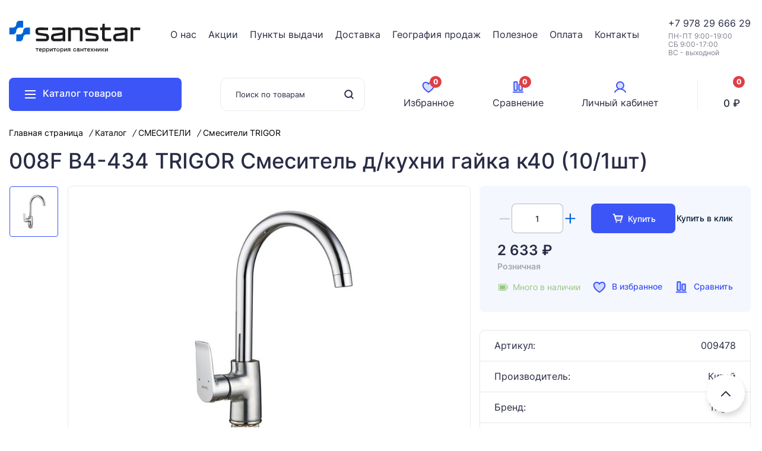

--- FILE ---
content_type: text/html; charset=UTF-8
request_url: https://san82.ru/catalog/smesiteli_trigor/008f__b4-434__trigor_smesitel%27__d_kuhni__gajka_k40____%2810%29/
body_size: 24538
content:

<!DOCTYPE html>
<html xml:lang="ru" lang="ru">
<head>
	<title>Каталог 008F  B4-434  TRIGOR Смеситель  д/кухни  гайка к40    (10/1шт) от магазина Sanstar</title>
	<meta name="cmsmagazine" content="23ba5200e2f0bd6a899aefc6f270df43" />
	<meta name="format-detection" content="telephone=no">
	<meta http-equiv="X-UA-Compatible" content="IE=edge" />
	<meta name="viewport" content="user-scalable=no, initial-scale=1.0, maximum-scale=1.0, width=device-width">
	<meta name="google-site-verification" content="5HB4PKjAEWD_1Ft9L7fjAw2CirubMPkJx3RvuC6Z028" />
	<meta name="yandex-verification" content="1731b82dc194a0e0" />
	<link rel="shortcut icon" type="image/x-icon" href="/favicon.ico" />
	<meta http-equiv="Content-Type" content="text/html; charset=UTF-8" />
<meta name="robots" content="index, follow" />
<meta name="keywords" content="008F  B4-434  TRIGOR Смеситель  д/кухни  гайка к40    (10/1шт), купить 008F  B4-434  TRIGOR Смеситель  д/кухни  гайка к40    (10/1шт), приобрести 008F  B4-434  TRIGOR Смеситель  д/кухни  гайка к40    (10/1шт), 008F  B4-434  TRIGOR Смеситель  д/кухни  гайка к40    (10/1шт) в различных цветах, 008F  B4-434  TRIGOR Смеситель  д/кухни  гайка к40    (10/1шт) от дистрибьютора" />
<meta name="description" content="В магазине Sanstar собран огромный каталог, где не последняя роль отведена разделу 008F  B4-434  TRIGOR Смеситель  д/кухни  гайка к40    (10/1шт), представленный официальным дистрибьютором в России" />
<link href="/bitrix/js/ui/design-tokens/dist/ui.design-tokens.min.css?171742490823463" type="text/css"  rel="stylesheet" />
<link href="/bitrix/js/ui/fonts/opensans/ui.font.opensans.min.css?16687606592320" type="text/css"  rel="stylesheet" />
<link href="/bitrix/js/main/popup/dist/main.popup.bundle.min.css?169089245326598" type="text/css"  rel="stylesheet" />
<link href="/bitrix/cache/css/s1/sant82/page_d22871c6e733abd7f618ee6347ea3cd0/page_d22871c6e733abd7f618ee6347ea3cd0_v1.css?1769499371677" type="text/css"  rel="stylesheet" />
<link href="/bitrix/cache/css/s1/sant82/template_bde2e33ab1cb672293e29053a8392ab3/template_bde2e33ab1cb672293e29053a8392ab3_v1.css?1769499303114080" type="text/css"  data-template-style="true" rel="stylesheet" />
<script>if(!window.BX)window.BX={};if(!window.BX.message)window.BX.message=function(mess){if(typeof mess==='object'){for(let i in mess) {BX.message[i]=mess[i];} return true;}};</script>
<script>(window.BX||top.BX).message({"JS_CORE_LOADING":"Загрузка...","JS_CORE_NO_DATA":"- Нет данных -","JS_CORE_WINDOW_CLOSE":"Закрыть","JS_CORE_WINDOW_EXPAND":"Развернуть","JS_CORE_WINDOW_NARROW":"Свернуть в окно","JS_CORE_WINDOW_SAVE":"Сохранить","JS_CORE_WINDOW_CANCEL":"Отменить","JS_CORE_WINDOW_CONTINUE":"Продолжить","JS_CORE_H":"ч","JS_CORE_M":"м","JS_CORE_S":"с","JSADM_AI_HIDE_EXTRA":"Скрыть лишние","JSADM_AI_ALL_NOTIF":"Показать все","JSADM_AUTH_REQ":"Требуется авторизация!","JS_CORE_WINDOW_AUTH":"Войти","JS_CORE_IMAGE_FULL":"Полный размер"});</script>

<script src="/bitrix/js/main/core/core.min.js?1719314907225422"></script>

<script>BX.Runtime.registerExtension({"name":"main.core","namespace":"BX","loaded":true});</script>
<script>BX.setJSList(["\/bitrix\/js\/main\/core\/core_ajax.js","\/bitrix\/js\/main\/core\/core_promise.js","\/bitrix\/js\/main\/polyfill\/promise\/js\/promise.js","\/bitrix\/js\/main\/loadext\/loadext.js","\/bitrix\/js\/main\/loadext\/extension.js","\/bitrix\/js\/main\/polyfill\/promise\/js\/promise.js","\/bitrix\/js\/main\/polyfill\/find\/js\/find.js","\/bitrix\/js\/main\/polyfill\/includes\/js\/includes.js","\/bitrix\/js\/main\/polyfill\/matches\/js\/matches.js","\/bitrix\/js\/ui\/polyfill\/closest\/js\/closest.js","\/bitrix\/js\/main\/polyfill\/fill\/main.polyfill.fill.js","\/bitrix\/js\/main\/polyfill\/find\/js\/find.js","\/bitrix\/js\/main\/polyfill\/matches\/js\/matches.js","\/bitrix\/js\/main\/polyfill\/core\/dist\/polyfill.bundle.js","\/bitrix\/js\/main\/core\/core.js","\/bitrix\/js\/main\/polyfill\/intersectionobserver\/js\/intersectionobserver.js","\/bitrix\/js\/main\/lazyload\/dist\/lazyload.bundle.js","\/bitrix\/js\/main\/polyfill\/core\/dist\/polyfill.bundle.js","\/bitrix\/js\/main\/parambag\/dist\/parambag.bundle.js"]);
</script>
<script>BX.Runtime.registerExtension({"name":"pull.protobuf","namespace":"BX","loaded":true});</script>
<script>BX.Runtime.registerExtension({"name":"rest.client","namespace":"window","loaded":true});</script>
<script>(window.BX||top.BX).message({"pull_server_enabled":"N","pull_config_timestamp":0,"pull_guest_mode":"N","pull_guest_user_id":0});(window.BX||top.BX).message({"PULL_OLD_REVISION":"Для продолжения корректной работы с сайтом необходимо перезагрузить страницу."});</script>
<script>BX.Runtime.registerExtension({"name":"pull.client","namespace":"BX","loaded":true});</script>
<script>BX.Runtime.registerExtension({"name":"pull","namespace":"window","loaded":true});</script>
<script>BX.Runtime.registerExtension({"name":"jquery2","namespace":"window","loaded":true});</script>
<script>BX.Runtime.registerExtension({"name":"ui.design-tokens","namespace":"window","loaded":true});</script>
<script>BX.Runtime.registerExtension({"name":"ui.fonts.opensans","namespace":"window","loaded":true});</script>
<script>BX.Runtime.registerExtension({"name":"main.popup","namespace":"BX.Main","loaded":true});</script>
<script>BX.Runtime.registerExtension({"name":"popup","namespace":"window","loaded":true});</script>
<script>(window.BX||top.BX).message({"LANGUAGE_ID":"ru","FORMAT_DATE":"DD.MM.YYYY","FORMAT_DATETIME":"DD.MM.YYYY HH:MI:SS","COOKIE_PREFIX":"BITRIX_SM","SERVER_TZ_OFFSET":"10800","UTF_MODE":"Y","SITE_ID":"s1","SITE_DIR":"\/","USER_ID":"","SERVER_TIME":1769501409,"USER_TZ_OFFSET":0,"USER_TZ_AUTO":"Y","bitrix_sessid":"9cf33e2e3e65996e021043efab65ddd2"});</script>


<script src="/bitrix/js/pull/protobuf/protobuf.min.js?164992510376433"></script>
<script src="/bitrix/js/pull/protobuf/model.min.js?164992510314190"></script>
<script src="/bitrix/js/rest/client/rest.client.min.js?16499251039240"></script>
<script src="/bitrix/js/pull/client/pull.client.min.js?171742416249580"></script>
<script src="/bitrix/js/main/jquery/jquery-2.2.4.min.js?166875978085578"></script>
<script src="/bitrix/js/main/popup/dist/main.popup.bundle.min.js?171742537165824"></script>
<script>BX.setJSList(["\/local\/templates\/sant82\/assets\/js\/slick.js","\/local\/templates\/sant82\/assets\/js\/jquery.fancybox.js","\/local\/templates\/sant82\/assets\/js\/jquery.mask.js","\/local\/templates\/sant82\/assets\/js\/jquery.nice-select.min.js","\/local\/templates\/sant82\/assets\/js\/script.js","\/local\/templates\/sant82\/components\/bitrix\/sale.basket.basket.line\/small\/script.js"]);</script>
<script>BX.setCSSList(["\/local\/templates\/sant82\/components\/bitrix\/breadcrumb\/.default\/style.css","\/local\/templates\/sant82\/assets\/fonts\/fonts.css","\/local\/templates\/sant82\/assets\/css\/slick.css","\/local\/templates\/sant82\/assets\/css\/jquery.fancybox.css","\/local\/templates\/sant82\/assets\/css\/nice-select.min.css","\/local\/templates\/sant82\/assets\/css\/style.css","\/local\/templates\/sant82\/assets\/css\/media.css","\/local\/templates\/sant82\/components\/bitrix\/catalog.section.list\/catalog\/style.css","\/local\/templates\/sant82\/components\/bitrix\/sale.basket.basket.line\/small\/style.css"]);</script>
<script type="text/javascript">
					(function () {
						"use strict";

						var counter = function ()
						{
							var cookie = (function (name) {
								var parts = ("; " + document.cookie).split("; " + name + "=");
								if (parts.length == 2) {
									try {return JSON.parse(decodeURIComponent(parts.pop().split(";").shift()));}
									catch (e) {}
								}
							})("BITRIX_CONVERSION_CONTEXT_s1");

							if (cookie && cookie.EXPIRE >= BX.message("SERVER_TIME"))
								return;

							var request = new XMLHttpRequest();
							request.open("POST", "/bitrix/tools/conversion/ajax_counter.php", true);
							request.setRequestHeader("Content-type", "application/x-www-form-urlencoded");
							request.send(
								"SITE_ID="+encodeURIComponent("s1")+
								"&sessid="+encodeURIComponent(BX.bitrix_sessid())+
								"&HTTP_REFERER="+encodeURIComponent(document.referrer)
							);
						};

						if (window.frameRequestStart === true)
							BX.addCustomEvent("onFrameDataReceived", counter);
						else
							BX.ready(counter);
					})();
				</script>



<script  src="/bitrix/cache/js/s1/sant82/template_88f08a238af57572e811721023eb95e1/template_88f08a238af57572e811721023eb95e1_v1.js?1769499303166400"></script>
<script>var _ba = _ba || []; _ba.push(["aid", "7eaa530754de7d3d62470055b224a470"]); _ba.push(["host", "san82.ru"]); _ba.push(["ad[ct][item]", "[base64]"]);_ba.push(["ad[ct][user_id]", function(){return BX.message("USER_ID") ? BX.message("USER_ID") : 0;}]);_ba.push(["ad[ct][recommendation]", function() {var rcmId = "";var cookieValue = BX.getCookie("BITRIX_SM_RCM_PRODUCT_LOG");var productId = 36571;var cItems = [];var cItem;if (cookieValue){cItems = cookieValue.split(".");}var i = cItems.length;while (i--){cItem = cItems[i].split("-");if (cItem[0] == productId){rcmId = cItem[1];break;}}return rcmId;}]);_ba.push(["ad[ct][v]", "2"]);(function() {var ba = document.createElement("script"); ba.type = "text/javascript"; ba.async = true;ba.src = (document.location.protocol == "https:" ? "https://" : "http://") + "bitrix.info/ba.js";var s = document.getElementsByTagName("script")[0];s.parentNode.insertBefore(ba, s);})();</script>


													</head>
<body>
<div id="panel"></div>

<header>
	<div class="wrapper">
		<div class="header-top">
 			<div class="header-logo">
 				<a href="/">
					<img alt="Sanstar" src="/include/logo.svg"> 				</a>
 			</div>
			 
<ul class="header-menu">
			<li ><a href="/about/">О нас</a></li>
			<li ><a href="/specials/">Акции</a></li>
			<li ><a href="/about/pvz/">Пункты выдачи</a></li>
			<li ><a href="/about/delivery/">Доставка</a></li>
			<li ><a href="/about/geo/">География продаж</a></li>
			<li ><a href="/about/healthy/">Полезное</a></li>
			<li ><a href="/about/payment">Оплата</a></li>
			<li ><a href="/about/contacts/">Контакты</a></li>
	</ul>
 			<div class="header-phone">
				<a href="tel:+79781470294">+7&nbsp;</a>978 29 666 29<br> 				<div class="time">
					ПН-ПТ 9:00-19:00<br>
СБ 9:00-17:00<br>
ВС - выходной<br> 				</div>
 			</div>
		</div>
	</div>
	<div class="header-height">
	<div class="header-fixed">
		<div class="wrapper">
			<div class="header-bottom">
				<div class="catalog-btn"><i class="icon-list"></i> Каталог товаров</div>
				<div class="catalog-fixed">
				<div class="catalog-menu">
    <ul class="category-menu">
		    	   	<li><a href="/catalog/teploizolyatsiya/">
	   		<span class="category-icon">
	   				   				<img src="/local/templates/sant82/assets/images/image-not-found.svg" alt="">
	   				   		</span> 

	   		</a>

				   					   		<ul class="subcategory"> 
				   						   			<li><a href="/catalog/kranbuksy_ruchki_i_pereklyuchateli_dusha/"></a></li>
				   					   		</ul>
		   					
	   	</li>
		    	   	<li><a href="/catalog/aksessuary_v_vannuyu_komnatu/">
	   		<span class="category-icon">
	   				   				<img src="/upload/uf/44f/pxrb18rkjv1lfqwg9661c3dud7u3g9ru.svg" alt="АКСЕССУАРЫ В ВАННУЮ КОМНАТУ">
	   				   		</span> 

	   		АКСЕССУАРЫ В ВАННУЮ КОМНАТУ</a>

				   					   		<ul class="subcategory"> 
				   						   			<li><a href="/catalog/aksessuary_na_prisoske/">Аксессуары на присоске</a></li>
				   						   			<li><a href="/catalog/vantuzy_santekhnicheskie/">Вантузы сантехнические</a></li>
				   						   			<li><a href="/catalog/vedra_santekhnicheskie/">Ведра сантехнические</a></li>
				   						   			<li><a href="/catalog/derzhateli_bumagi_i_polotenets/">Держатели бумаги и полотенец</a></li>
				   						   			<li><a href="/catalog/dozatory_dlya_zhidkogo_myla/">Дозаторы для жидкого мыла</a></li>
				   						   			<li><a href="/catalog/ershi_santekhnicheskie/">Ерши сантехнические</a></li>
				   						   			<li><a href="/catalog/karnizy_v_vannuyu_komnatu/">Карнизы в ванную комнату</a></li>
				   						   			<li><a href="/catalog/kryuchki_i_planki/">Крючки и планки</a></li>
				   						   			<li><a href="/catalog/mylnitsy_i_stakany/">Мыльницы и стаканы</a></li>
				   						   			<li><a href="/catalog/nabory_aksessuarov/">Наборы аксессуаров</a></li>
				   						   			<li><a href="/catalog/polki_dlya_vannoy_komnaty/">Полки для ванной комнаты</a></li>
				   						   			<li><a href="/catalog/poruchni_dlya_vannoy_komnaty/">Поручни для ванной комнаты</a></li>
				   						   			<li><a href="/catalog/sushilki_dlya_ruk_i_feny/">Сушилки для рук и фены</a></li>
				   						   			<li><a href="/catalog/shtory_dlya_vannoy_komnaty/">Шторы для ванной комнаты</a></li>
				   					   		</ul>
		   					
	   	</li>
		    	   	<li><a href="/catalog/armatura_bachka_unitaza/">
	   		<span class="category-icon">
	   				   				<img src="/upload/uf/8ae/cb1f29qbf34ij74yelpn8xjt0xvk67v1.svg" alt="АРМАТУРА БАЧКА УНИТАЗА">
	   				   		</span> 

	   		АРМАТУРА БАЧКА УНИТАЗА</a>

				   					   		<ul class="subcategory"> 
				   						   			<li><a href="/catalog/armatura_dlya_bachka_unitaza_uklad/">Арматура для бачка унитаза  УКЛАД</a></li>
				   						   			<li><a href="/catalog/armatura_dlya_bachka_unitaza_robinet/">Арматура для бачка унитаза ROBINET</a></li>
				   						   			<li><a href="/catalog/armatura_dlya_bachka_unitaza_unicorn/">Арматура для бачка унитаза UNICORN</a></li>
				   						   			<li><a href="/catalog/armatura_dlya_bachka_unitaza_unicorn_professional/">Арматура для бачка унитаза UNICORN PROFESSIONAL</a></li>
				   					   		</ul>
		   					
	   	</li>
		    	   	<li><a href="/catalog/ventilya_i_zadvizhki/">
	   		<span class="category-icon">
	   				   				<img src="/upload/uf/485/ocf2zbej2xrqi7djrcovyi19cb2dgbsh.svg" alt="ВЕНТИЛЯ И ЗАДВИЖКИ">
	   				   		</span> 

	   		ВЕНТИЛЯ И ЗАДВИЖКИ</a>

				   					   		<ul class="subcategory"> 
				   						   			<li><a href="/catalog/ventilya_aqualink/">Вентиля  Aqualink</a></li>
				   						   			<li><a href="/catalog/ventilya_bologoe/">Вентиля  Бологое</a></li>
				   						   			<li><a href="/catalog/ventilya_profactor/">Вентиля Profactor</a></li>
				   						   			<li><a href="/catalog/ventilya_rm/">Вентиля RM</a></li>
				   					   		</ul>
		   					
	   	</li>
		    	   	<li><a href="/catalog/vodonagrevateli_boylery/">
	   		<span class="category-icon">
	   				   				<img src="/upload/uf/d6c/euy778xc7e90r3qme3c2up41fz9ojgow.svg" alt="ВОДОНАГРЕВАТЕЛИ   (Бойлеры)">
	   				   		</span> 

	   		ВОДОНАГРЕВАТЕЛИ   (Бойлеры)</a>

				   					   		<ul class="subcategory"> 
				   						   			<li><a href="/catalog/vodonagrevateli_elektricheskie/">Водонагреватели электрические</a></li>
				   						   			<li><a href="/catalog/protochnye_vodonagrevateli/">Проточные водонагреватели</a></li>
				   					   		</ul>
		   					
	   	</li>
		    	   	<li><a href="/catalog/vodoslivnaya_armatura/">
	   		<span class="category-icon">
	   				   				<img src="/upload/uf/75a/e6lz11etlddpomcyp3kjad2lnolo9zr7.svg" alt="ВОДОСЛИВНАЯ АРМАТУРА">
	   				   		</span> 

	   		ВОДОСЛИВНАЯ АРМАТУРА</a>

				   					   		<ul class="subcategory"> 
				   						   			<li><a href="/catalog/gofra_kanalizatsionnaya/">Гофра канализационная</a></li>
				   						   			<li><a href="/catalog/gofry_dlya_unitaza/">Гофры для унитаза</a></li>
				   						   			<li><a href="/catalog/donnye_klapana/">Донные клапана</a></li>
				   						   			<li><a href="/catalog/sifony_unicorn/">Сифоны  UNICORN</a></li>
				   						   			<li><a href="/catalog/sifony_zegor/">Сифоны  ZEGOR</a></li>
				   						   			<li><a href="/catalog/sifony_metallicheskie/">Сифоны металлические</a></li>
				   						   			<li><a href="/catalog/shlangi_dlya_stiralnykh_mashin/">Шланги для стиральных машин</a></li>
				   					   		</ul>
		   					
	   	</li>
		    	   	<li><a href="/catalog/gazovye_krany_i_oborudovanie/">
	   		<span class="category-icon">
	   				   				<img src="/upload/uf/884/ddjuki4wn8iuzswr8krif1cittk01bwa.svg" alt="ГАЗОВЫЕ КРАНЫ И ОБОРУДОВАНИЕ">
	   				   		</span> 

	   		ГАЗОВЫЕ КРАНЫ И ОБОРУДОВАНИЕ</a>

				   					   		<ul class="subcategory"> 
				   						   			<li><a href="/catalog/dielektriki/">Диэлектрики</a></li>
				   						   			<li><a href="/catalog/krany_gazovye/">Краны газовые</a></li>
				   						   			<li><a href="/catalog/filtra_gazovye/">Фильтра газовые</a></li>
				   					   		</ul>
		   					
	   	</li>
		    	   	<li><a href="/catalog/dushevye_stoyki_i_sistemy/">
	   		<span class="category-icon">
	   				   				<img src="/upload/uf/0ce/wic6ei61e0wfs6m79wfm00zcl8v5bunq.svg" alt="ДУШЕВЫЕ СТОЙКИ И СИСТЕМЫ">
	   				   		</span> 

	   		ДУШЕВЫЕ СТОЙКИ И СИСТЕМЫ</a>

				   					   		<ul class="subcategory"> 
				   						   			<li><a href="/catalog/dushevye_stoyki/">Душевые стойки</a></li>
				   						   			<li><a href="/catalog/dush_sistemy_fmark/">Душ. системы FMARK</a></li>
				   						   			<li><a href="/catalog/dush_sistemy_haiba/">Душ. системы HAIBA</a></li>
				   						   			<li><a href="/catalog/dush_sistemy_savol/">Душ. системы SAVOL</a></li>
				   						   			<li><a href="/catalog/dush_sistemy_trigor/">Душ. системы TRIGOR</a></li>
				   						   			<li><a href="/catalog/dushevye_sistemy_raznoe/">Душевые системы   РАЗНОЕ</a></li>
				   					   		</ul>
		   					
	   	</li>
		    	   	<li><a href="/catalog/zerkala_v_vannuyu_komnatu/">
	   		<span class="category-icon">
	   				   				<img src="/upload/uf/025/f7jcsi5o2xxtghzus87q8qxq1y58vi0g.svg" alt="ЗEРКAЛA В ВАННУЮ КОМНАТУ">
	   				   		</span> 

	   		ЗEРКAЛA В ВАННУЮ КОМНАТУ</a>

				   					   		<ul class="subcategory"> 
				   						   			<li><a href="/catalog/zerkala_v_vannuyu_komnatu_vl/">Зеркала в ванную комнату</a></li>
				   						   			<li><a href="/catalog/zerkalnye_nabory_v_vannuyu_komnatu/">Зеркальные наборы в ванную комнату</a></li>
				   						   			<li><a href="/catalog/sensornye_zerkala_v_vannuyu_komnatu/">Сенсорные зеркала в ванную комнату</a></li>
				   					   		</ul>
		   					
	   	</li>
		    	   	<li><a href="/catalog/inzhenernoe_oborudovanie/">
	   		<span class="category-icon">
	   				   				<img src="/upload/uf/748/8xl02u4ivnadnidu3z1yk6ltdgjsozn4.svg" alt="ИНЖЕНЕРНОЕ ОБОРУДОВАНИЕ">
	   				   		</span> 

	   		ИНЖЕНЕРНОЕ ОБОРУДОВАНИЕ</a>

				   					   		<ul class="subcategory"> 
				   						   			<li><a href="/catalog/zaporno_reguliruemaya_armatura/">Запорно-регулируемая арматура</a></li>
				   						   			<li><a href="/catalog/izmeritelnye_pribory/">Измерительные приборы</a></li>
				   						   			<li><a href="/catalog/klapana_na_emkost/">Клапана на емкость</a></li>
				   						   			<li><a href="/catalog/klapana_obratnye/">Клапана обратные</a></li>
				   						   			<li><a href="/catalog/filtra_gruboy_i_tonkoy_ochistki/">Фильтра грубой и тонкой очистки</a></li>
				   					   		</ul>
		   					
	   	</li>
		    	   	<li><a href="/catalog/kanalizatsionnye_sistemy/">
	   		<span class="category-icon">
	   				   				<img src="/upload/uf/782/cqih38qdpbbosqpivq6qrwxttc1w79tl.svg" alt="КАНАЛИЗАЦИОННЫЕ СИСТЕМЫ">
	   				   		</span> 

	   		КАНАЛИЗАЦИОННЫЕ СИСТЕМЫ</a>

				   					   		<ul class="subcategory"> 
				   						   			<li><a href="/catalog/kanalizatsiya_besshumnaya/">Канализация бесшумная</a></li>
				   						   			<li><a href="/catalog/kanalizatsiya_vnutrenyaya/">Канализация внутреняя</a></li>
				   						   			<li><a href="/catalog/kanalizatsiya_naruzhnyaya/">Канализация наружняя</a></li>
				   						   			<li><a href="/catalog/lyuki_kanalizatsionnye/">Люки канализационные</a></li>
				   						   			<li><a href="/catalog/trapy_kanalizatsionnye/">Трапы канализационные</a></li>
				   					   		</ul>
		   					
	   	</li>
		    	   	<li><a href="/catalog/komplektuyushchie_dlya_gidroboksov_i_kabin/">
	   		<span class="category-icon">
	   				   				<img src="/upload/uf/49f/kn6mbnjme4fki9f4ww0b2ucqsxgjy2u8.svg" alt="КОМПЛЕКТУЮЩИЕ ДЛЯ ГИДРОБОКСОВ И КАБИН">
	   				   		</span> 

	   		КОМПЛЕКТУЮЩИЕ ДЛЯ ГИДРОБОКСОВ И КАБИН</a>

				   					   		<ul class="subcategory"> 
				   						   			<li><a href="/catalog/aksessuary_dlya_kabin_i_gidroboksov/">Аксессуары для кабин и гидробоксов</a></li>
				   						   			<li><a href="/catalog/dushevye_roliki/">Душевые ролики</a></li>
				   						   			<li><a href="/catalog/leyki_potolochnye_dlya_gidroboksov/">Лейки потолочные для гидробоксов</a></li>
				   						   			<li><a href="/catalog/smesiteli_dlya_gidroboksov/">Смесители для гидробоксов</a></li>
				   					   		</ul>
		   					
	   	</li>
		    	   	<li><a href="/catalog/komplektuyushchie_dlya_smesiteley/">
	   		<span class="category-icon">
	   				   				<img src="/upload/uf/f9c/lbwnpd665m6hblq8cd792lg4lvybt54t.svg" alt="КОМПЛЕКТУЮЩИЕ ДЛЯ СМЕСИТЕЛЕЙ">
	   				   		</span> 

	   		КОМПЛЕКТУЮЩИЕ ДЛЯ СМЕСИТЕЛЕЙ</a>

				   					   		<ul class="subcategory"> 
				   						   			<li><a href="/catalog/aeratory_dlya_izliva/">Аэраторы для излива</a></li>
				   						   			<li><a href="/catalog/derzhateli_leyki/">Держатели лейки</a></li>
				   						   			<li><a href="/catalog/izlivy_dlya_smesiteley/">Изливы для смесителей</a></li>
				   						   			<li><a href="/catalog/kranbuksy_ruchki_i_pereklyuchateli_dusha/">Кранбуксы, ручки и переключатели душа</a></li>
				   						   			<li><a href="/catalog/krepezh_i_perekhodniki/">Крепеж и переходники</a></li>
				   						   			<li><a href="/catalog/leyki_i_nabory_dlya_dusha/">Лейки и наборы для душа</a></li>
				   						   			<li><a href="/catalog/otrazhateli_dekorativnye/">Отражатели декоративные</a></li>
				   						   			<li><a href="/catalog/shlangi_dlya_dusha/">Шланги для душа</a></li>
				   						   			<li><a href="/catalog/ekstsentriki/">Эксцентрики</a></li>
				   					   		</ul>
		   					
	   	</li>
		    	   	<li><a href="/catalog/krany_dlya_vody/">
	   		<span class="category-icon">
	   				   				<img src="/upload/uf/335/mvmi6663eqay3n68sb0bgp89m1uxp42p.svg" alt="КРАНЫ ДЛЯ ВОДЫ">
	   				   		</span> 

	   		КРАНЫ ДЛЯ ВОДЫ</a>

				   					   		<ul class="subcategory"> 
				   						   			<li><a href="/catalog/krany_polivochnye/">Краны   поливочные</a></li>
				   						   			<li><a href="/catalog/krany_pribornye/">Краны  приборные</a></li>
				   						   			<li><a href="/catalog/krany_s_amerikankoy/">Краны  с американкой</a></li>
				   						   			<li><a href="/catalog/krany_dlya_polotentsesushiteley/">Краны для полотенцесушителей</a></li>
				   						   			<li><a href="/catalog/krany_sharovye_eco/">Краны шаровые   ECO</a></li>
				   						   			<li><a href="/catalog/krany_sharovye_polmark/">КРАНЫ ШАРОВЫЕ   POLMARK</a></li>
				   						   			<li><a href="/catalog/krany_sharovye_raftec_black/">Краны шаровые   RAFTEC  BLACK</a></li>
				   						   			<li><a href="/catalog/krany_sharovye_valfex/">Краны шаровые   VALFEX</a></li>
				   						   			<li><a href="/catalog/krany_sharovye_raftec_gold/">Краны шаровые  RAFTEC  GOLD</a></li>
				   						   			<li><a href="/catalog/krany_sharovye_tebo/">Краны шаровые  TEBO</a></li>
				   						   			<li><a href="/catalog/krany_sharovye_zegor/">Краны шаровые  ZEGOR</a></li>
				   					   		</ul>
		   					
	   	</li>
		    	   	<li><a href="/catalog/kukhonnye_moyki/">
	   		<span class="category-icon">
	   				   				<img src="/upload/uf/66d/63zvzskrmic726exr5rcu02bie9322j3.svg" alt="КУХОННЫЕ МОЙКИ">
	   				   		</span> 

	   		КУХОННЫЕ МОЙКИ</a>

				   					   		<ul class="subcategory"> 
				   						   			<li><a href="/catalog/kamennye_moyki_glanz/">Каменные мойки GLANZ</a></li>
				   						   			<li><a href="/catalog/kamennye_moyki_rado_luxe/">Каменные мойки RADO LUXE</a></li>
				   						   			<li><a href="/catalog/moyki_iz_nerzhaveyushchey_stali_rado_luxe_nakladnye_i_vreznye/">Мойки из нержавеющей стали   RADO LUXE  (накладные и врезные)</a></li>
				   						   			<li><a href="/catalog/moyki_iz_nerzhaveyushchey_stali_rado_luxe_seriya_professional/">Мойки из нержавеющей стали   RADO LUXE (серия PROFESSIONAL)</a></li>
				   						   			<li><a href="/catalog/moyki_iz_nerzhaveyushchey_stali_rossiya/">Мойки из нержавеющей стали (Россия)</a></li>
				   						   			<li><a href="/catalog/moyki_iz_nerzhaveyushchey_stali_mixline_vreznye/">Мойки из нержавеющей стали MIXLINE (врезные)</a></li>
				   						   			<li><a href="/catalog/moyki_iz_nerzhaveyushchey_stali_mixline_nakladnye/">Мойки из нержавеющей стали MIXLINE (накладные)</a></li>
				   						   			<li><a href="/catalog/moyki_iz_nerzhaveyushchey_stali_mixline_pro/">Мойки из нержавеющей стали MIXLINE PRO</a></li>
				   						   			<li><a href="/catalog/moyki_iz_nerzhaveyushchey_stali_profsan/">Мойки из нержавеющей стали PROFSAN</a></li>
				   						   			<li><a href="/catalog/moyki_iz_nerzhaveyushchey_stali_savol_fmark/">Мойки из нержавеющей стали SAVOL, FMARK</a></li>
				   					   		</ul>
		   					
	   	</li>
		    	   	<li><a href="/catalog/mebel_dlya_vannykh_komnat_i_kukhni/">
	   		<span class="category-icon">
	   				   				<img src="/upload/uf/802/dvmhen33dfmqddpa0f4qhryvhb2v14rb.svg" alt="МЕБЕЛЬ ДЛЯ  ВАННЫХ  КОМНАТ И КУХНИ">
	   				   		</span> 

	   		МЕБЕЛЬ ДЛЯ  ВАННЫХ  КОМНАТ И КУХНИ</a>

				   					   		<ul class="subcategory"> 
				   						   			<li><a href="/catalog/kukhonnye_tumby_pod_moyki_na_nozhkakh/">Кухонные тумбы под мойки (на ножках)</a></li>
				   						   			<li><a href="/catalog/mebel_dlya_vannoy_komnaty_rado_luxe/">Мебель  для ванной комнаты  RADO LUXE</a></li>
				   						   			<li><a href="/catalog/mebel_dlya_vannoy_komnaty_rado_luxe_emal/">Мебель  для ванной комнаты  RADO LUXE (ЭМАЛЬ)</a></li>
				   						   			<li><a href="/catalog/mebel_dlya_vannoy_komnaty_tersan/">Мебель для ванной комнаты   TERSAN</a></li>
				   						   			<li><a href="/catalog/mebel_dlya_vannoy_komnaty_akvadom/">Мебель для ванной комнаты   АКВАДОМ</a></li>
				   						   			<li><a href="/catalog/mebel_dlya_vannoy_komnaty_misty/">Мебель для ванной комнаты  MISTY</a></li>
				   						   			<li><a href="/catalog/mebel_dlya_vannoy_komnaty_brevita/">Мебель для ванной комнаты BREVITA</a></li>
				   					   		</ul>
		   					
	   	</li>
		    	   	<li><a href="/catalog/metalloplastik/">
	   		<span class="category-icon">
	   				   				<img src="/upload/uf/854/9zj1nw716q0ux84zpaovrmpeclvdsdi7.svg" alt="МЕТАЛЛОПЛАСТИК">
	   				   		</span> 

	   		МЕТАЛЛОПЛАСТИК</a>

				   					   		<ul class="subcategory"> 
				   						   			<li><a href="/catalog/krany_sharovye_dlya_metalloplastika/">Краны шаровые для металлопластика</a></li>
				   						   			<li><a href="/catalog/truba_metalloplastikovaya/">Труба металлопластиковая</a></li>
				   						   			<li><a href="/catalog/fiting_dlya_metalloplastika_altstrim/">Фитинг для металлопластика  АЛЬТСТРИМ</a></li>
				   						   			<li><a href="/catalog/fiting_dlya_metalloplastika_otmo/">Фитинг для металлопластика ОТМО</a></li>
				   					   		</ul>
		   					
	   	</li>
		    	   	<li><a href="/catalog/montazhnoe_oborudovanie/">
	   		<span class="category-icon">
	   				   				<img src="/upload/uf/e04/pne00vlmoelo2ecn6wj0ubr62e8m3zuq.svg" alt="МОНТАЖНОЕ ОБОРУДОВАНИЕ">
	   				   		</span> 

	   		МОНТАЖНОЕ ОБОРУДОВАНИЕ</a>

				   					   		<ul class="subcategory"> 
				   						   			<li><a href="/catalog/nasadki_dlya_payalnikov_i_zachistki/">Насадки для паяльников и зачистки</a></li>
				   						   			<li><a href="/catalog/nozhnitsy_kalibratory_i_klyuchi/">Ножницы, калибраторы и ключи</a></li>
				   						   			<li><a href="/catalog/svarochnye_apparaty/">Сварочные аппараты</a></li>
				   					   		</ul>
		   					
	   	</li>
		    	   	<li><a href="/catalog/nasosnoe_oborudovanie/">
	   		<span class="category-icon">
	   				   				<img src="/upload/uf/85a/gs14i0h422w0kqkydq4t5ew8pefzhewo.svg" alt="НАСОСНОЕ ОБОРУДОВАНИЕ">
	   				   		</span> 

	   		НАСОСНОЕ ОБОРУДОВАНИЕ</a>

				   					   		<ul class="subcategory"> 
				   						   			<li><a href="/catalog/kanalizatsionnye_ustanovki/">Канализационные установки</a></li>
				   						   			<li><a href="/catalog/komplektuyushchie_k_nasosam/">Комплектующие к насосам</a></li>
				   						   			<li><a href="/catalog/membrannye_baki_i_gidroakkumulyatory/">Мембранные баки и гидроаккумуляторы</a></li>
				   						   			<li><a href="/catalog/nasosy_vibratsionnye/">Насосы вибрационные</a></li>
				   						   			<li><a href="/catalog/nasosy_drenazhnye_i_fekalnye/">Насосы дренажные и фекальные</a></li>
				   						   			<li><a href="/catalog/nasosy_poverkhnostnye_i_stantsii/">Насосы поверхностные и станции</a></li>
				   						   			<li><a href="/catalog/nasosy_povysheniya_davleniya/">Насосы повышения давления</a></li>
				   						   			<li><a href="/catalog/nasosy_pogruzhnye_skvazhinnye/">Насосы погружные скважинные</a></li>
				   						   			<li><a href="/catalog/nasosy_tsirkulyatsionnye/">Насосы циркуляционные</a></li>
				   					   		</ul>
		   					
	   	</li>
		    	   	<li><a href="/catalog/pnd_truba_i_fiting/">
	   		<span class="category-icon">
	   				   				<img src="/upload/uf/7f1/roomzzky7sm38clyweo2akysde27d47w.svg" alt="ПНД ТРУБА И ФИТИНГ">
	   				   		</span> 

	   		ПНД ТРУБА И ФИТИНГ</a>

				   					   		<ul class="subcategory"> 
				   						   			<li><a href="/catalog/krany_pnd/">Краны  ПНД</a></li>
				   						   			<li><a href="/catalog/fiting_pnd/">Фитинг  ПНД</a></li>
				   					   		</ul>
		   					
	   	</li>
		    	   	<li><a href="/catalog/podvodka_dlya_vody/">
	   		<span class="category-icon">
	   				   				<img src="/upload/uf/4b0/3ixt9zqksg3lka28n76wt5fyz17t0fsm.svg" alt="ПОДВОДКА ДЛЯ ВОДЫ">
	   				   		</span> 

	   		ПОДВОДКА ДЛЯ ВОДЫ</a>

				   					   		<ul class="subcategory"> 
				   						   			<li><a href="/catalog/shlangi_dlya_vody_altstream_pex/">Шланги для воды ALTSTREAM   (PEX)</a></li>
				   						   			<li><a href="/catalog/shlangi_dlya_vody_raftec/">Шланги для воды RAFTEC</a></li>
				   						   			<li><a href="/catalog/shlangi_dlya_vody_v_silikone_aqualine/">Шланги для воды в силиконе AQUALINE</a></li>
				   						   			<li><a href="/catalog/shlangi_dlya_vody_v_silikone_elka/">Шланги для воды в силиконе ELKA</a></li>
				   					   		</ul>
		   					
	   	</li>
		    	   	<li><a href="/catalog/podvodka_dlya_gaza/">
	   		<span class="category-icon">
	   				   				<img src="/upload/uf/77d/ngcsw4m3jjmbvy2dygum5pwdfidn3wlz.svg" alt="ПОДВОДКА ДЛЯ ГАЗА">
	   				   		</span> 

	   		ПОДВОДКА ДЛЯ ГАЗА</a>

				   					   		<ul class="subcategory"> 
				   						   			<li><a href="/catalog/shlangi_dlya_gaza_pvkh_zheltye/">Шланги для газа ПВХ (желтые)</a></li>
				   						   			<li><a href="/catalog/shlangi_dlya_gaza_silfonnye_metallicheskie/">Шланги для газа сильфонные (металлические)</a></li>
				   					   		</ul>
		   					
	   	</li>
		    	   	<li><a href="/catalog/polipropilen/">
	   		<span class="category-icon">
	   				   				<img src="/upload/uf/a8b/1aul60komdk0b3m4skdzdfbfbqfhymtq.svg" alt="ПОЛИПРОПИЛЕН">
	   				   		</span> 

	   		ПОЛИПРОПИЛЕН</a>

				   					   		<ul class="subcategory"> 
				   						   			<li><a href="/catalog/ppr_berke_kalde_turtsiya/">ППР   BERKE/KALDE   (ТУРЦИЯ)</a></li>
				   						   			<li><a href="/catalog/ppr_politek_truba/">ППР   ELKA</a></li>
				   						   			<li><a href="/catalog/ppr_tebo/">ППР   TEBO</a></li>
				   					   		</ul>
		   					
	   	</li>
		    	   	<li><a href="/catalog/polotentsesushiteli/">
	   		<span class="category-icon">
	   				   				<img src="/upload/uf/f8a/8tmx5iil6k0f18kfkg2icv45q682jpbs.jpeg" alt="ПОЛОТЕНЦЕСУШИТЕЛИ">
	   				   		</span> 

	   		ПОЛОТЕНЦЕСУШИТЕЛИ</a>

				   					   		<ul class="subcategory"> 
				   						   			<li><a href="/catalog/polotentsesushiteli_sus/">Полотенцесушители SUS</a></li>
				   						   			<li><a href="/catalog/polotentsesushitel_svv/">Полотенцесушители SVV</a></li>
				   					   		</ul>
		   					
	   	</li>
		    	   	<li><a href="/catalog/radiatory_i_komplektuyushchie/">
	   		<span class="category-icon">
	   				   				<img src="/upload/uf/592/pnrfeaj0gbadxvyf65ck113nxqu6ic8f.svg" alt="РАДИАТОРЫ И КОМПЛЕКТУЮЩИЕ">
	   				   		</span> 

	   		РАДИАТОРЫ И КОМПЛЕКТУЮЩИЕ</a>

				   					   		<ul class="subcategory"> 
				   						   			<li><a href="/catalog/komplektuyushchie_k_radiatoram/">Комплектующие к радиаторам</a></li>
				   						   			<li><a href="/catalog/krany_radiatornye_i_termogolovki/">Краны радиаторные и термоголовки</a></li>
				   						   			<li><a href="/catalog/radiatory_alyuminievye/">Радиаторы алюминиевые</a></li>
				   						   			<li><a href="/catalog/radiatory_bimetallicheskie/">Радиаторы биметаллические</a></li>
				   						   			<li><a href="/catalog/radiatory_stalnye_valfex_bokovoe_podklyuchenie/">Радиаторы стальные  VALFEX (боковое подключение)</a></li>
				   						   			<li><a href="/catalog/radiatory_stalnye_rd_plast_bokovoe_podklyuchenie/">Радиаторы стальные RD-PLAST (боковое подключение)</a></li>
				   						   			<li><a href="/catalog/radiatory_stalnye_rd_plast_nizhnee_podklyuchenie/">Радиаторы стальные RD-PLAST (нижнее подключение)</a></li>
				   					   		</ul>
		   					
	   	</li>
		    	   	<li><a href="/catalog/rasprodazha/">
	   		<span class="category-icon">
	   				   				<img src="/upload/uf/1bf/dvssp8cpryaat4n8o8yxwbgltdqfxprb.svg" alt="РАСПРОДАЖА">
	   				   		</span> 

	   		РАСПРОДАЖА</a>

				   					   		<ul class="subcategory"> 
				   						   			<li><a href="/catalog/smesiteli_raznoe/">.Смесители   РАЗНОЕ</a></li>
				   						   			<li><a href="/catalog/dush_sistemy_dikalan/">Душ. системы DIKALAN</a></li>
				   						   			<li><a href="/catalog/kamennye_moyki_granalliance/">Каменные мойки GranAlliance</a></li>
				   						   			<li><a href="/catalog/kollektornye_gruppy_polmark/">Коллекторные группы POLMARK</a></li>
				   						   			<li><a href="/catalog/kollektornye_gruppy/">Коллекторные группы PROFACTOR</a></li>
				   						   			<li><a href="/catalog/kollektornye_gruppy_sis/">Коллекторные группы SIS</a></li>
				   						   			<li><a href="/catalog/krany_sharovye_valfex/">Краны шаровые   VALFEX</a></li>
				   						   			<li><a href="/catalog/moyki_iz_nerzhaveyushchey_stali_granallians_3_0/">Мойки из нержавеющей стали GranAllians 3.0</a></li>
				   						   			<li><a href="/catalog/moyki_iz_nerzhaveyushchey_stali_hoffger_3_0/">Мойки из нержавеющей стали Hoffger 3.0</a></li>
				   						   			<li><a href="/catalog/polki_v_vannuyu_komnatu_classic_latun_khrom/">Полки в ванную комнату Classic (латунь/хром)</a></li>
				   						   			<li><a href="/catalog/ppr_politek_truba/">ППР   ELKA</a></li>
				   						   			<li><a href="/catalog/ppr_ever_plast/">ППР   EVER PLAST</a></li>
				   						   			<li><a href="/catalog/ppr_rd_plast/">ППР   RD-PLAST</a></li>
				   						   			<li><a href="/catalog/ppr_seryy_kalde/">ППР  СЕРЫЙ KALDE</a></li>
				   						   			<li><a href="/catalog/ppr_ever_plast/">РАСПРОДАЖА. ППР</a></li>
				   						   			<li><a href="/catalog/sanfayans_raznoe/">САНФАЯНС РАЗНОЕ</a></li>
				   						   			<li><a href="/catalog/smesiteli_oute_psm/">Смесители   OUTE,ПСМ</a></li>
				   						   			<li><a href="/catalog/smesiteli_tsarsberg/">Смесители   TSARSBERG</a></li>
				   						   			<li><a href="/catalog/smesiteli_landberg/">Смесители LANDBERG</a></li>
				   						   			<li><a href="/catalog/tyulpany_gesso_i_vkz/">Тюльпаны GESSO И ВКЗ</a></li>
				   						   			<li><a href="/catalog/filtratsiya_vody_aquafilter_polsha/">Фильтрация воды AQUAFILTER (Польша)</a></li>
				   						   			<li><a href="/catalog/fiting_nikelirovannyy_raftec/">Фитинг никелированный  RAFTEC</a></li>
				   						   			<li><a href="/catalog/shlangi_dlya_vody_vertum/">Шланги для воды VERTUM</a></li>
				   						   			<li><a href="/catalog/shlangi_dlya_vody_v_silikone_aqualine/">Шланги для воды в силиконе AQUALINE</a></li>
				   					   		</ul>
		   					
	   	</li>
		    	   	<li><a href="/catalog/raskhodnye_materialy/">
	   		<span class="category-icon">
	   				   				<img src="/upload/uf/e25/i0d2zz77f5qyu102sc7yzbna6wwondce.svg" alt="РАСХОДНЫЕ МАТЕРИАЛЫ">
	   				   		</span> 

	   		РАСХОДНЫЕ МАТЕРИАЛЫ</a>

				   					   		<ul class="subcategory"> 
				   						   			<li><a href="/catalog/aksessuary_k_rakovinam_i_moykam/">Аксессуары к раковинам и мойкам</a></li>
				   						   			<li><a href="/catalog/krepezhnye_elementy/">Крепежные элементы</a></li>
				   						   			<li><a href="/catalog/rezinotekhnicheskie_izdeliya/">Резинотехнические изделия</a></li>
				   						   			<li><a href="/catalog/uplotnitelnye_materialy/">Уплотнительные материалы</a></li>
				   					   		</ul>
		   					
	   	</li>
		    	   	<li><a href="/catalog/rukomoyniki_dachnye/">
	   		<span class="category-icon">
	   				   				<img src="/upload/uf/672/9bxx5dbq8v9xgg467dpwe5s257xn2lsg.svg" alt="РУКОМОЙНИКИ ДАЧНЫЕ">
	   				   		</span> 

	   		РУКОМОЙНИКИ ДАЧНЫЕ</a>

				   					   		<ul class="subcategory"> 
				   					   		</ul>
		   					
	   	</li>
		    	   	<li><a href="/catalog/sadovyy_inventar/">
	   		<span class="category-icon">
	   				   				<img src="/local/templates/sant82/assets/images/image-not-found.svg" alt="САДОВЫЙ ИНВЕНТАРЬ">
	   				   		</span> 

	   		САДОВЫЙ ИНВЕНТАРЬ</a>

				   					   		<ul class="subcategory"> 
				   						   			<li><a href="/catalog/bulava_pryamaya_1_2_3_4/">Булава прямая   1/2-3/4</a></li>
				   						   			<li><a href="/catalog/bulava_uglovaya_1_2_3_4/">Булава угловая   1/2-3/4</a></li>
				   						   			<li><a href="/catalog/leyka_dlya_dusha_9sm_zelenaya/">Лейка для душа  9см зеленая</a></li>
				   						   			<li><a href="/catalog/leyka_dlya_dusha_11sm_gigant_fioletovaya/">Лейка для душа 11см  Гигант фиолетовая</a></li>
				   						   			<li><a href="/catalog/ulitka_polivochnaya_11_sm_krasnaya/">Улитка поливочная 11 см красная</a></li>
				   						   			<li><a href="/catalog/ulitka_polivochnaya_13_sm_rozovaya/">Улитка поливочная 13 см розовая</a></li>
				   						   			<li><a href="/catalog/shtutser_plastikovyy_naruzhnyaya_rezba_1_2_pod_shlang_20kh25/">Штуцер пластиковый наружняя резьба 1/2 под шланг 20х25</a></li>
				   						   			<li><a href="/catalog/shtutser_plastikovyy_naruzhnyaya_rezba_3_4_pod_shlang_20kh25/">Штуцер пластиковый наружняя резьба 3/4 под шланг 20х25</a></li>
				   						   			<li><a href="/catalog/shtutser_soedinitelnyy_plastikovyy_razyem_pozharnyy_pod_shlang_16kh20/">Штуцер соединительный пластиковый разъём пожарный под шланг 16х20</a></li>
				   						   			<li><a href="/catalog/shtutser_soedinitelnyy_plastikovyy_razyem_rezbovoy_pod_shlang_20kh25/">Штуцер соединительный пластиковый разъём резьбовой под шланг 20х25</a></li>
				   					   		</ul>
		   					
	   	</li>
		    	   	<li><a href="/catalog/sanfayans_rakoviny_i_umyvalniki/">
	   		<span class="category-icon">
	   				   				<img src="/upload/uf/657/hgffahlgj7u8v0w3qysai0ig4ttmmpy0.svg" alt="САНФАЯНС. РАКОВИНЫ И УМЫВАЛЬНИКИ">
	   				   		</span> 

	   		САНФАЯНС. РАКОВИНЫ И УМЫВАЛЬНИКИ</a>

				   					   		<ul class="subcategory"> 
				   						   			<li><a href="/catalog/mebelnye_umyvalniki/">Мебельные умывальники</a></li>
				   						   			<li><a href="/catalog/nastolnye_chashi/">Настольные чаши</a></li>
				   						   			<li><a href="/catalog/rakoviny_nad_stiralnoy_mashinoy/">Раковины над стиральной машиной</a></li>
				   					   		</ul>
		   					
	   	</li>
		    	   	<li><a href="/catalog/sanfayans_tyulpany/">
	   		<span class="category-icon">
	   				   				<img src="/upload/uf/e5e/274iyqgmvk9tfnszaxdvww9i64mzzfl3.svg" alt="САНФАЯНС. ТЮЛЬПАНЫ">
	   				   		</span> 

	   		САНФАЯНС. ТЮЛЬПАНЫ</a>

				   					   		<ul class="subcategory"> 
				   						   			<li><a href="/catalog/tyulpany_gesso_i_vkz/">Тюльпаны GESSO И ВКЗ</a></li>
				   						   			<li><a href="/catalog/tyulpany_sanita/">Тюльпаны SANITA</a></li>
				   						   			<li><a href="/catalog/tyulpany_sanita_luxe/">Тюльпаны SANITA LUXE</a></li>
				   						   			<li><a href="/catalog/tyulpany_lzsf_g_lobnya/">Тюльпаны ЛЗСФ (г. Лобня)</a></li>
				   					   		</ul>
		   					
	   	</li>
		    	   	<li><a href="/catalog/sanfayans_unitazy_i_installyatsii/">
	   		<span class="category-icon">
	   				   				<img src="/upload/uf/598/b5imgu31fj6t7pg2ydq78gx5w6rjrdbg.svg" alt="САНФАЯНС. УНИТАЗЫ И ИНСТАЛЛЯЦИИ">
	   				   		</span> 

	   		САНФАЯНС. УНИТАЗЫ И ИНСТАЛЛЯЦИИ</a>

				   					   		<ul class="subcategory"> 
				   						   			<li><a href="/catalog/bachki_dlya_unitaza/">Бачки для унитаза</a></li>
				   						   			<li><a href="/catalog/installyatsii_i_unitazy/">Инсталляции и унитазы</a></li>
				   						   			<li><a href="/catalog/unitazy_rado_luxe/">Унитазы RADO LUXE</a></li>
				   						   			<li><a href="/catalog/unitazy_sanita_g_samara/">Унитазы SANITA  г.Самара</a></li>
				   						   			<li><a href="/catalog/unitazy_sanita_luxe_g_samara/">Унитазы SANITA LUXE г.Самара</a></li>
				   						   			<li><a href="/catalog/unitazy_raznoe/">Унитазы РАЗНОЕ</a></li>
				   						   			<li><a href="/catalog/unitazy_farfor_g_lobnya/">Унитазы ФАРФОР  г.Лобня</a></li>
				   						   			<li><a href="/catalog/chashi_genuya_i_komplektuyushchie/">Чаши Генуя и комплектующие</a></li>
				   					   		</ul>
		   					
	   	</li>
		    	   	<li><a href="/catalog/sidenya_dlya_unitaza_i_vannoy/">
	   		<span class="category-icon">
	   				   				<img src="/upload/uf/09c/9xkntq27yclx05llcdfcmkmr3k7ozo1x.svg" alt="СИДЕНЬЯ ДЛЯ УНИТАЗА И ВАННОЙ">
	   				   		</span> 

	   		СИДЕНЬЯ ДЛЯ УНИТАЗА И ВАННОЙ</a>

				   					   		<ul class="subcategory"> 
				   						   			<li><a href="/catalog/sidenya_dlya_vannoy/">Сиденья для ванной</a></li>
				   						   			<li><a href="/catalog/sidenya_dlya_unitaza_zegor/">Сиденья для унитаза ZEGOR</a></li>
				   						   			<li><a href="/catalog/sidenya_dlya_unitaza_myagkie/">Сиденья для унитаза мягкие</a></li>
				   						   			<li><a href="/catalog/sidenya_dlya_unitaza_uklad_g_pskov/">Сиденья для унитаза Уклад (г. Псков)</a></li>
				   					   		</ul>
		   					
	   	</li>
		    	   	<li><a href="/catalog/smesiteli/">
	   		<span class="category-icon">
	   				   				<img src="/upload/uf/a7f/f0s8v0dv92qqwwk83qmffmn03zh0b93u.svg" alt="СМЕСИТЕЛИ">
	   				   		</span> 

	   		СМЕСИТЕЛИ</a>

				   					   		<ul class="subcategory"> 
				   						   			<li><a href="/catalog/monokrany/">Монокраны</a></li>
				   						   			<li><a href="/catalog/smesiteli_dionis/">Смесители   DIONIS</a></li>
				   						   			<li><a href="/catalog/smesiteli_dokorona/">Смесители   DOKORONA</a></li>
				   						   			<li><a href="/catalog/smesiteli_haiba/">Смесители   HAIBA</a></li>
				   						   			<li><a href="/catalog/smesiteli_oute_psm/">Смесители   OUTE,ПСМ</a></li>
				   						   			<li><a href="/catalog/smesiteli_tsarsberg/">Смесители   TSARSBERG</a></li>
				   						   			<li><a href="/catalog/smesiteli_plastikovye/">Смесители   ПЛАСТИКОВЫЕ</a></li>
				   						   			<li><a href="/catalog/smesiteli_trigor/">Смесители  TRIGOR</a></li>
				   						   			<li><a href="/catalog/smesiteli_f_mark/">Смесители F-MARK</a></li>
				   						   			<li><a href="/catalog/smesiteli_savol/">Смесители SAVOL</a></li>
				   					   		</ul>
		   					
	   	</li>
		    	   	<li><a href="/catalog/teploizolyatsiya/">
	   		<span class="category-icon">
	   				   				<img src="/upload/uf/b15/248gruuer1fwbm2g9zbhkg1db2piyuos.svg" alt="ТЕПЛОИЗОЛЯЦИЯ">
	   				   		</span> 

	   		ТЕПЛОИЗОЛЯЦИЯ</a>

				   					   		<ul class="subcategory"> 
				   						   			<li><a href="/catalog/mirelon/">Мирелон</a></li>
				   						   			<li><a href="/catalog/penopleks/">Пеноплекс</a></li>
				   						   			<li><a href="/catalog/folgoizol/">Фольгоизол</a></li>
				   					   		</ul>
		   					
	   	</li>
		    	   	<li><a href="/catalog/teplyy_pol/">
	   		<span class="category-icon">
	   				   				<img src="/upload/uf/85c/augv83ozyshi7um40cwv18s11k0hfu5l.svg" alt="ТЕПЛЫЙ ПОЛ">
	   				   		</span> 

	   		ТЕПЛЫЙ ПОЛ</a>

				   					   		<ul class="subcategory"> 
				   						   			<li><a href="/catalog/kollektora_ventelnye/">Коллектора вентельные</a></li>
				   						   			<li><a href="/catalog/kollektornye_balki/">Коллекторные балки</a></li>
				   						   			<li><a href="/catalog/kollektornye_gruppy_raftec/">Коллекторные группы RAFTEC</a></li>
				   						   			<li><a href="/catalog/kollektornye_gruppy_stt/">Коллекторные группы STT</a></li>
				   						   			<li><a href="/catalog/komplektuyushchie_k_kollektornym_gruppam/">Комплектующие к коллекторным группам</a></li>
				   						   			<li><a href="/catalog/truba_dlya_teplogo_pola/">Труба для теплого пола</a></li>
				   						   			<li><a href="/catalog/shkafy_kollektornye_altstream/">Шкафы коллекторные ALTSTREAM</a></li>
				   						   			<li><a href="/catalog/shkafy_kollektornye_rd_plast/">Шкафы коллекторные RD-Plast</a></li>
				   					   		</ul>
		   					
	   	</li>
		    	   	<li><a href="/catalog/torgovoe_oborudovanie/">
	   		<span class="category-icon">
	   				   				<img src="/upload/uf/54a/us9z7duwkfvv76yd41g11iuat07ca0hr.svg" alt="ТОРГОВОЕ ОБОРУДОВАНИЕ">
	   				   		</span> 

	   		ТОРГОВОЕ ОБОРУДОВАНИЕ</a>

				   					   		<ul class="subcategory"> 
				   					   		</ul>
		   					
	   	</li>
		    	   	<li><a href="/catalog/trosy_santekhnicheskie/">
	   		<span class="category-icon">
	   				   				<img src="/upload/uf/145/ocqzyq7yyp19rv2d2xowvj1ist1wt47u.svg" alt="ТРОСЫ САНТЕХНИЧЕСКИЕ">
	   				   		</span> 

	   		ТРОСЫ САНТЕХНИЧЕСКИЕ</a>

				   					   		<ul class="subcategory"> 
				   					   		</ul>
		   					
	   	</li>
		    	   	<li><a href="/catalog/filtratsiya_vody/">
	   		<span class="category-icon">
	   				   				<img src="/upload/uf/d7c/y8n08xr5abn9xu978lqixo4hli96u390.svg" alt="ФИЛЬТРАЦИЯ ВОДЫ">
	   				   		</span> 

	   		ФИЛЬТРАЦИЯ ВОДЫ</a>

				   					   		<ul class="subcategory"> 
				   						   			<li><a href="/catalog/komplektuyushchie_dlya_sistem_filtratsii/">Комплектующие для систем фильтрации</a></li>
				   						   			<li><a href="/catalog/filtratsiya_vody_unicorn_rossiya/">Фильтрация воды   UNICORN (Россия)</a></li>
				   						   			<li><a href="/catalog/filtratsiya_vody_akva_pro_rossiya/">Фильтрация воды  АКВА ПРО (Россия)</a></li>
				   						   			<li><a href="/catalog/filtratsiya_vody_aquafilter_polsha/">Фильтрация воды AQUAFILTER (Польша)</a></li>
				   					   		</ul>
		   					
	   	</li>
		    	   	<li><a href="/catalog/fiting_rezbovoy/">
	   		<span class="category-icon">
	   				   				<img src="/upload/uf/af0/muqxe6hl1griwkh6cdql8y1130e98zzi.svg" alt="ФИТИНГ РЕЗЬБОВОЙ">
	   				   		</span> 

	   		ФИТИНГ РЕЗЬБОВОЙ</a>

				   					   		<ul class="subcategory"> 
				   						   			<li><a href="/catalog/amerikanki/">Американки</a></li>
				   						   			<li><a href="/catalog/udliniteli/">Удлинители</a></li>
				   						   			<li><a href="/catalog/fiting_rezbovoy/">Фитинг резьбовой</a></li>
				   						   			<li><a href="/catalog/shtutsera_soedinitelnye/">Штуцера соединительные</a></li>
				   					   		</ul>
		   					
	   	</li>
		    	   	<li><a href="/catalog/khomuty_trubnye_i_remontnye/">
	   		<span class="category-icon">
	   				   				<img src="/upload/uf/2ad/6djtwr1n7v3v4m7bgpvhdl0jmfvi29ls.svg" alt="ХОМУТЫ ТРУБНЫЕ И РЕМОНТНЫЕ">
	   				   		</span> 

	   		ХОМУТЫ ТРУБНЫЕ И РЕМОНТНЫЕ</a>

				   					   		<ul class="subcategory"> 
				   						   			<li><a href="/catalog/khomuty_remontnye/">Хомуты ремонтные</a></li>
				   						   			<li><a href="/catalog/khomuty_trubnye/">Хомуты трубные</a></li>
				   					   		</ul>
		   					
	   	</li>
		</ul>
</div>
 				</div>
				<div class="catalog-overlay"></div>
				<form action="/catalog/" class="header-search" id="search">
					<input type="text" name="q" placeholder="Поиск по товарам" autocomplete="off">
					<button type="submit" class="search-btn"></button>
					<div id="search-result"></div>
				</form>
				<div class="header-icon search-opener">
					<i class="icon-search"></i>
				</div>
				<div class="search-overlay"></div>
				<a href="/personal/wishlist/" class="header-icon header-wishlist">
					<i class="icon-wishlist"><div class="count">
					<!--'start_frame_cache_wishlist'-->0<!--'end_frame_cache_wishlist'-->					</div></i>
					<span>Избранное</span>
				</a>
				<a href="/personal/compare/" class="header-icon header-compare">
					<i class="icon-compare"><div class="count">
					<!--'start_frame_cache_compare'-->0<!--'end_frame_cache_compare'-->					</div></i>
					<span>Сравнение</span>
				</a>
				<!--'start_frame_cache_auth'-->									<div class="header-icon login">
						<i class="icon-user"></i>
						<span>Личный кабинет</span>
					</div>
				 				<!--'end_frame_cache_auth'-->				<div class="header-basket">
					<script>
var bx_basketFKauiI = new BitrixSmallCart;
</script>
<div id="bx_basketFKauiI" class="bx-basket bx-opener"><!--'start_frame_cache_bx_basketFKauiI'--><div class="header-icon basket">
	<i class="icon-basket"><div class="count">0 позиций</div></i>
	<span>0 &#8381;</span>
</div>
<div class="basket-wrap">
	<div class="basket-cont">
					<div class="cart-empty">Корзина пустая!</div>
			</div>
</div><!--'end_frame_cache_bx_basketFKauiI'--></div>
<script type="text/javascript">
	bx_basketFKauiI.siteId       = 's1';
	bx_basketFKauiI.cartId       = 'bx_basketFKauiI';
	bx_basketFKauiI.ajaxPath     = '/bitrix/components/bitrix/sale.basket.basket.line/ajax.php';
	bx_basketFKauiI.templateName = 'small';
	bx_basketFKauiI.arParams     =  {'HIDE_ON_BASKET_PAGES':'N','PATH_TO_BASKET':'/personal/cart/','PATH_TO_ORDER':'/personal/order/make/','PATH_TO_PERSONAL':'/personal/','PATH_TO_PROFILE':'/personal/','PATH_TO_REGISTER':'/login/','POSITION_FIXED':'N','POSITION_HORIZONTAL':'right','POSITION_VERTICAL':'top','SHOW_AUTHOR':'Y','SHOW_DELAY':'N','SHOW_EMPTY_VALUES':'Y','SHOW_IMAGE':'Y','SHOW_NOTAVAIL':'N','SHOW_NUM_PRODUCTS':'Y','SHOW_PERSONAL_LINK':'N','SHOW_PRICE':'Y','SHOW_PRODUCTS':'Y','SHOW_SUMMARY':'Y','SHOW_TOTAL_PRICE':'Y','COMPONENT_TEMPLATE':'small','PATH_TO_AUTHORIZE':'/login/','SHOW_REGISTRATION':'Y','MAX_IMAGE_SIZE':'70','COMPOSITE_FRAME_MODE':'A','COMPOSITE_FRAME_TYPE':'AUTO','CACHE_TYPE':'A','AJAX':'N','~HIDE_ON_BASKET_PAGES':'N','~PATH_TO_BASKET':'/personal/cart/','~PATH_TO_ORDER':'/personal/order/make/','~PATH_TO_PERSONAL':'/personal/','~PATH_TO_PROFILE':'/personal/','~PATH_TO_REGISTER':'/login/','~POSITION_FIXED':'N','~POSITION_HORIZONTAL':'right','~POSITION_VERTICAL':'top','~SHOW_AUTHOR':'Y','~SHOW_DELAY':'N','~SHOW_EMPTY_VALUES':'Y','~SHOW_IMAGE':'Y','~SHOW_NOTAVAIL':'N','~SHOW_NUM_PRODUCTS':'Y','~SHOW_PERSONAL_LINK':'N','~SHOW_PRICE':'Y','~SHOW_PRODUCTS':'Y','~SHOW_SUMMARY':'Y','~SHOW_TOTAL_PRICE':'Y','~COMPONENT_TEMPLATE':'small','~PATH_TO_AUTHORIZE':'/login/','~SHOW_REGISTRATION':'Y','~MAX_IMAGE_SIZE':'70','~COMPOSITE_FRAME_MODE':'A','~COMPOSITE_FRAME_TYPE':'AUTO','~CACHE_TYPE':'A','~AJAX':'N','cartId':'bx_basketFKauiI'}; // TODO \Bitrix\Main\Web\Json::encode
	bx_basketFKauiI.closeMessage = 'Скрыть';
	bx_basketFKauiI.openMessage  = 'Раскрыть';
	bx_basketFKauiI.activate();
</script>				</div>
			</div>
		</div>
	</div>
	</div>
</header>
 
<div class="mobilemenu" id="mobilemenu">
	<div class="mobilemenu-wrap">
		<div class="mobilemenu-catalog">
			<div class="mobilemenu-btn"><i class="icon-catalog"></i> Каталог <div class="arrow"></div></div>
			
<ul class="top-mobile-menu">

        
        
                                    <li class="root parent">
                    <a href="/catalog/teploizolyatsiya/"></a>
                <ul class="subcategory">
                    
        
    
        
                                    <li>
                    <a href="/catalog/kranbuksy_ruchki_i_pereklyuchateli_dusha/">- </a>
                </li>
                    
        
    
                    </ul></li>        
                                    <li class="root parent">
                    <a href="/catalog/aksessuary_v_vannuyu_komnatu/">АКСЕССУАРЫ В ВАННУЮ КОМНАТУ</a>
                <ul class="subcategory">
                    
        
    
        
                                    <li>
                    <a href="/catalog/aksessuary_na_prisoske/">- Аксессуары на присоске</a>
                </li>
                    
        
    
        
                                    <li>
                    <a href="/catalog/vantuzy_santekhnicheskie/">- Вантузы сантехнические</a>
                </li>
                    
        
    
        
                                    <li>
                    <a href="/catalog/vedra_santekhnicheskie/">- Ведра сантехнические</a>
                </li>
                    
        
    
        
                                    <li>
                    <a href="/catalog/derzhateli_bumagi_i_polotenets/">- Держатели бумаги и полотенец</a>
                </li>
                    
        
    
        
                                    <li>
                    <a href="/catalog/dozatory_dlya_zhidkogo_myla/">- Дозаторы для жидкого мыла</a>
                </li>
                    
        
    
        
                                    <li>
                    <a href="/catalog/ershi_santekhnicheskie/">- Ерши сантехнические</a>
                </li>
                    
        
    
        
                                    <li>
                    <a href="/catalog/karnizy_v_vannuyu_komnatu/">- Карнизы в ванную комнату</a>
                </li>
                    
        
    
        
                                    <li>
                    <a href="/catalog/kryuchki_i_planki/">- Крючки и планки</a>
                </li>
                    
        
    
        
                                    <li>
                    <a href="/catalog/mylnitsy_i_stakany/">- Мыльницы и стаканы</a>
                </li>
                    
        
    
        
                                    <li>
                    <a href="/catalog/nabory_aksessuarov/">- Наборы аксессуаров</a>
                </li>
                    
        
    
        
                                    <li>
                    <a href="/catalog/polki_dlya_vannoy_komnaty/">- Полки для ванной комнаты</a>
                </li>
                    
        
    
        
                                    <li>
                    <a href="/catalog/poruchni_dlya_vannoy_komnaty/">- Поручни для ванной комнаты</a>
                </li>
                    
        
    
        
                                    <li>
                    <a href="/catalog/sushilki_dlya_ruk_i_feny/">- Сушилки для рук и фены</a>
                </li>
                    
        
    
        
                                    <li>
                    <a href="/catalog/shtory_dlya_vannoy_komnaty/">- Шторы для ванной комнаты</a>
                </li>
                    
        
    
                    </ul></li>        
                                    <li class="root parent">
                    <a href="/catalog/armatura_bachka_unitaza/">АРМАТУРА БАЧКА УНИТАЗА</a>
                <ul class="subcategory">
                    
        
    
        
                                    <li>
                    <a href="/catalog/armatura_dlya_bachka_unitaza_uklad/">- Арматура для бачка унитаза  УКЛАД</a>
                </li>
                    
        
    
        
                                    <li>
                    <a href="/catalog/armatura_dlya_bachka_unitaza_robinet/">- Арматура для бачка унитаза ROBINET</a>
                </li>
                    
        
    
        
                                    <li>
                    <a href="/catalog/armatura_dlya_bachka_unitaza_unicorn/">- Арматура для бачка унитаза UNICORN</a>
                </li>
                    
        
    
        
                                    <li>
                    <a href="/catalog/armatura_dlya_bachka_unitaza_unicorn_professional/">- Арматура для бачка унитаза UNICORN PROFESSIONAL</a>
                </li>
                    
        
    
                    </ul></li>        
                                    <li class="root parent">
                    <a href="/catalog/ventilya_i_zadvizhki/">ВЕНТИЛЯ И ЗАДВИЖКИ</a>
                <ul class="subcategory">
                    
        
    
        
                                    <li>
                    <a href="/catalog/ventilya_aqualink/">- Вентиля  Aqualink</a>
                </li>
                    
        
    
        
                                    <li>
                    <a href="/catalog/ventilya_bologoe/">- Вентиля  Бологое</a>
                </li>
                    
        
    
        
                                    <li>
                    <a href="/catalog/ventilya_profactor/">- Вентиля Profactor</a>
                </li>
                    
        
    
        
                                    <li>
                    <a href="/catalog/ventilya_rm/">- Вентиля RM</a>
                </li>
                    
        
    
                    </ul></li>        
                                    <li class="root parent">
                    <a href="/catalog/vodonagrevateli_boylery/">ВОДОНАГРЕВАТЕЛИ   (Бойлеры)</a>
                <ul class="subcategory">
                    
        
    
        
                                    <li>
                    <a href="/catalog/vodonagrevateli_elektricheskie/">- Водонагреватели электрические</a>
                </li>
                    
        
    
        
                                    <li>
                    <a href="/catalog/protochnye_vodonagrevateli/">- Проточные водонагреватели</a>
                </li>
                    
        
    
                    </ul></li>        
                                    <li class="root parent">
                    <a href="/catalog/vodoslivnaya_armatura/">ВОДОСЛИВНАЯ АРМАТУРА</a>
                <ul class="subcategory">
                    
        
    
        
                                    <li>
                    <a href="/catalog/gofra_kanalizatsionnaya/">- Гофра канализационная</a>
                </li>
                    
        
    
        
                                    <li>
                    <a href="/catalog/gofry_dlya_unitaza/">- Гофры для унитаза</a>
                </li>
                    
        
    
        
                                    <li>
                    <a href="/catalog/donnye_klapana/">- Донные клапана</a>
                </li>
                    
        
    
        
                                    <li>
                    <a href="/catalog/sifony_unicorn/">- Сифоны  UNICORN</a>
                </li>
                    
        
    
        
                                    <li>
                    <a href="/catalog/sifony_zegor/">- Сифоны  ZEGOR</a>
                </li>
                    
        
    
        
                                    <li>
                    <a href="/catalog/sifony_metallicheskie/">- Сифоны металлические</a>
                </li>
                    
        
    
        
                                    <li>
                    <a href="/catalog/shlangi_dlya_stiralnykh_mashin/">- Шланги для стиральных машин</a>
                </li>
                    
        
    
                    </ul></li>        
                                    <li class="root parent">
                    <a href="/catalog/gazovye_krany_i_oborudovanie/">ГАЗОВЫЕ КРАНЫ И ОБОРУДОВАНИЕ</a>
                <ul class="subcategory">
                    
        
    
        
                                    <li>
                    <a href="/catalog/dielektriki/">- Диэлектрики</a>
                </li>
                    
        
    
        
                                    <li>
                    <a href="/catalog/krany_gazovye/">- Краны газовые</a>
                </li>
                    
        
    
        
                                    <li>
                    <a href="/catalog/filtra_gazovye/">- Фильтра газовые</a>
                </li>
                    
        
    
                    </ul></li>        
                                    <li class="root parent">
                    <a href="/catalog/dushevye_stoyki_i_sistemy/">ДУШЕВЫЕ СТОЙКИ И СИСТЕМЫ</a>
                <ul class="subcategory">
                    
        
    
        
                                    <li>
                    <a href="/catalog/dushevye_stoyki/">- Душевые стойки</a>
                </li>
                    
        
    
        
                                    <li>
                    <a href="/catalog/dush_sistemy_fmark/">- Душ. системы FMARK</a>
                </li>
                    
        
    
        
                                    <li>
                    <a href="/catalog/dush_sistemy_haiba/">- Душ. системы HAIBA</a>
                </li>
                    
        
    
        
                                    <li>
                    <a href="/catalog/dush_sistemy_savol/">- Душ. системы SAVOL</a>
                </li>
                    
        
    
        
                                    <li>
                    <a href="/catalog/dush_sistemy_trigor/">- Душ. системы TRIGOR</a>
                </li>
                    
        
    
        
                                    <li>
                    <a href="/catalog/dushevye_sistemy_raznoe/">- Душевые системы   РАЗНОЕ</a>
                </li>
                    
        
    
                    </ul></li>        
                                    <li class="root parent">
                    <a href="/catalog/zerkala_v_vannuyu_komnatu/">ЗEРКAЛA В ВАННУЮ КОМНАТУ</a>
                <ul class="subcategory">
                    
        
    
        
                                    <li>
                    <a href="/catalog/zerkala_v_vannuyu_komnatu_vl/">- Зеркала в ванную комнату</a>
                </li>
                    
        
    
        
                                    <li>
                    <a href="/catalog/zerkalnye_nabory_v_vannuyu_komnatu/">- Зеркальные наборы в ванную комнату</a>
                </li>
                    
        
    
        
                                    <li>
                    <a href="/catalog/sensornye_zerkala_v_vannuyu_komnatu/">- Сенсорные зеркала в ванную комнату</a>
                </li>
                    
        
    
                    </ul></li>        
                                    <li class="root parent">
                    <a href="/catalog/inzhenernoe_oborudovanie/">ИНЖЕНЕРНОЕ ОБОРУДОВАНИЕ</a>
                <ul class="subcategory">
                    
        
    
        
                                    <li>
                    <a href="/catalog/zaporno_reguliruemaya_armatura/">- Запорно-регулируемая арматура</a>
                </li>
                    
        
    
        
                                    <li>
                    <a href="/catalog/izmeritelnye_pribory/">- Измерительные приборы</a>
                </li>
                    
        
    
        
                                    <li>
                    <a href="/catalog/klapana_na_emkost/">- Клапана на емкость</a>
                </li>
                    
        
    
        
                                    <li>
                    <a href="/catalog/klapana_obratnye/">- Клапана обратные</a>
                </li>
                    
        
    
        
                                    <li>
                    <a href="/catalog/filtra_gruboy_i_tonkoy_ochistki/">- Фильтра грубой и тонкой очистки</a>
                </li>
                    
        
    
                    </ul></li>        
                                    <li class="root parent">
                    <a href="/catalog/kanalizatsionnye_sistemy/">КАНАЛИЗАЦИОННЫЕ СИСТЕМЫ</a>
                <ul class="subcategory">
                    
        
    
        
                                    <li>
                    <a href="/catalog/kanalizatsiya_besshumnaya/">- Канализация бесшумная</a>
                </li>
                    
        
    
        
                                    <li>
                    <a href="/catalog/kanalizatsiya_vnutrenyaya/">- Канализация внутреняя</a>
                </li>
                    
        
    
        
                                    <li>
                    <a href="/catalog/kanalizatsiya_naruzhnyaya/">- Канализация наружняя</a>
                </li>
                    
        
    
        
                                    <li>
                    <a href="/catalog/lyuki_kanalizatsionnye/">- Люки канализационные</a>
                </li>
                    
        
    
        
                                    <li>
                    <a href="/catalog/trapy_kanalizatsionnye/">- Трапы канализационные</a>
                </li>
                    
        
    
                    </ul></li>        
                                    <li class="root parent">
                    <a href="/catalog/komplektuyushchie_dlya_gidroboksov_i_kabin/">КОМПЛЕКТУЮЩИЕ ДЛЯ ГИДРОБОКСОВ И КАБИН</a>
                <ul class="subcategory">
                    
        
    
        
                                    <li>
                    <a href="/catalog/aksessuary_dlya_kabin_i_gidroboksov/">- Аксессуары для кабин и гидробоксов</a>
                </li>
                    
        
    
        
                                    <li>
                    <a href="/catalog/dushevye_roliki/">- Душевые ролики</a>
                </li>
                    
        
    
        
                                    <li>
                    <a href="/catalog/leyki_potolochnye_dlya_gidroboksov/">- Лейки потолочные для гидробоксов</a>
                </li>
                    
        
    
        
                                    <li>
                    <a href="/catalog/smesiteli_dlya_gidroboksov/">- Смесители для гидробоксов</a>
                </li>
                    
        
    
                    </ul></li>        
                                    <li class="root parent">
                    <a href="/catalog/komplektuyushchie_dlya_smesiteley/">КОМПЛЕКТУЮЩИЕ ДЛЯ СМЕСИТЕЛЕЙ</a>
                <ul class="subcategory">
                    
        
    
        
                                    <li>
                    <a href="/catalog/aeratory_dlya_izliva/">- Аэраторы для излива</a>
                </li>
                    
        
    
        
                                    <li>
                    <a href="/catalog/derzhateli_leyki/">- Держатели лейки</a>
                </li>
                    
        
    
        
                                    <li>
                    <a href="/catalog/izlivy_dlya_smesiteley/">- Изливы для смесителей</a>
                </li>
                    
        
    
        
                                    <li>
                    <a href="/catalog/kranbuksy_ruchki_i_pereklyuchateli_dusha/">- Кранбуксы, ручки и переключатели душа</a>
                </li>
                    
        
    
        
                                    <li>
                    <a href="/catalog/krepezh_i_perekhodniki/">- Крепеж и переходники</a>
                </li>
                    
        
    
        
                                    <li>
                    <a href="/catalog/leyki_i_nabory_dlya_dusha/">- Лейки и наборы для душа</a>
                </li>
                    
        
    
        
                                    <li>
                    <a href="/catalog/otrazhateli_dekorativnye/">- Отражатели декоративные</a>
                </li>
                    
        
    
        
                                    <li>
                    <a href="/catalog/shlangi_dlya_dusha/">- Шланги для душа</a>
                </li>
                    
        
    
        
                                    <li>
                    <a href="/catalog/ekstsentriki/">- Эксцентрики</a>
                </li>
                    
        
    
                    </ul></li>        
                                    <li class="root parent">
                    <a href="/catalog/krany_dlya_vody/">КРАНЫ ДЛЯ ВОДЫ</a>
                <ul class="subcategory">
                    
        
    
        
                                    <li>
                    <a href="/catalog/krany_polivochnye/">- Краны   поливочные</a>
                </li>
                    
        
    
        
                                    <li>
                    <a href="/catalog/krany_pribornye/">- Краны  приборные</a>
                </li>
                    
        
    
        
                                    <li>
                    <a href="/catalog/krany_s_amerikankoy/">- Краны  с американкой</a>
                </li>
                    
        
    
        
                                    <li>
                    <a href="/catalog/krany_dlya_polotentsesushiteley/">- Краны для полотенцесушителей</a>
                </li>
                    
        
    
        
                                    <li>
                    <a href="/catalog/krany_sharovye_eco/">- Краны шаровые   ECO</a>
                </li>
                    
        
    
        
                                    <li>
                    <a href="/catalog/krany_sharovye_polmark/">- КРАНЫ ШАРОВЫЕ   POLMARK</a>
                </li>
                    
        
    
        
                                    <li>
                    <a href="/catalog/krany_sharovye_raftec_black/">- Краны шаровые   RAFTEC  BLACK</a>
                </li>
                    
        
    
        
                                    <li>
                    <a href="/catalog/krany_sharovye_valfex/">- Краны шаровые   VALFEX</a>
                </li>
                    
        
    
        
                                    <li>
                    <a href="/catalog/krany_sharovye_raftec_gold/">- Краны шаровые  RAFTEC  GOLD</a>
                </li>
                    
        
    
        
                                    <li>
                    <a href="/catalog/krany_sharovye_tebo/">- Краны шаровые  TEBO</a>
                </li>
                    
        
    
        
                                    <li>
                    <a href="/catalog/krany_sharovye_zegor/">- Краны шаровые  ZEGOR</a>
                </li>
                    
        
    
                    </ul></li>        
                                    <li class="root parent">
                    <a href="/catalog/kukhonnye_moyki/">КУХОННЫЕ МОЙКИ</a>
                <ul class="subcategory">
                    
        
    
        
                                    <li>
                    <a href="/catalog/kamennye_moyki_glanz/">- Каменные мойки GLANZ</a>
                </li>
                    
        
    
        
                                    <li>
                    <a href="/catalog/kamennye_moyki_rado_luxe/">- Каменные мойки RADO LUXE</a>
                </li>
                    
        
    
        
                                    <li>
                    <a href="/catalog/moyki_iz_nerzhaveyushchey_stali_rado_luxe_nakladnye_i_vreznye/">- Мойки из нержавеющей стали   RADO LUXE  (накладные и врезные)</a>
                </li>
                    
        
    
        
                                    <li>
                    <a href="/catalog/moyki_iz_nerzhaveyushchey_stali_rado_luxe_seriya_professional/">- Мойки из нержавеющей стали   RADO LUXE (серия PROFESSIONAL)</a>
                </li>
                    
        
    
        
                                    <li>
                    <a href="/catalog/moyki_iz_nerzhaveyushchey_stali_rossiya/">- Мойки из нержавеющей стали (Россия)</a>
                </li>
                    
        
    
        
                                    <li>
                    <a href="/catalog/moyki_iz_nerzhaveyushchey_stali_mixline_vreznye/">- Мойки из нержавеющей стали MIXLINE (врезные)</a>
                </li>
                    
        
    
        
                                    <li>
                    <a href="/catalog/moyki_iz_nerzhaveyushchey_stali_mixline_nakladnye/">- Мойки из нержавеющей стали MIXLINE (накладные)</a>
                </li>
                    
        
    
        
                                    <li>
                    <a href="/catalog/moyki_iz_nerzhaveyushchey_stali_mixline_pro/">- Мойки из нержавеющей стали MIXLINE PRO</a>
                </li>
                    
        
    
        
                                    <li>
                    <a href="/catalog/moyki_iz_nerzhaveyushchey_stali_profsan/">- Мойки из нержавеющей стали PROFSAN</a>
                </li>
                    
        
    
        
                                    <li>
                    <a href="/catalog/moyki_iz_nerzhaveyushchey_stali_savol_fmark/">- Мойки из нержавеющей стали SAVOL, FMARK</a>
                </li>
                    
        
    
                    </ul></li>        
                                    <li class="root parent">
                    <a href="/catalog/mebel_dlya_vannykh_komnat_i_kukhni/">МЕБЕЛЬ ДЛЯ  ВАННЫХ  КОМНАТ И КУХНИ</a>
                <ul class="subcategory">
                    
        
    
        
                                    <li>
                    <a href="/catalog/kukhonnye_tumby_pod_moyki_na_nozhkakh/">- Кухонные тумбы под мойки (на ножках)</a>
                </li>
                    
        
    
        
                                    <li>
                    <a href="/catalog/mebel_dlya_vannoy_komnaty_rado_luxe/">- Мебель  для ванной комнаты  RADO LUXE</a>
                </li>
                    
        
    
        
                                    <li>
                    <a href="/catalog/mebel_dlya_vannoy_komnaty_rado_luxe_emal/">- Мебель  для ванной комнаты  RADO LUXE (ЭМАЛЬ)</a>
                </li>
                    
        
    
        
                                    <li>
                    <a href="/catalog/mebel_dlya_vannoy_komnaty_tersan/">- Мебель для ванной комнаты   TERSAN</a>
                </li>
                    
        
    
        
                                    <li>
                    <a href="/catalog/mebel_dlya_vannoy_komnaty_akvadom/">- Мебель для ванной комнаты   АКВАДОМ</a>
                </li>
                    
        
    
        
                                    <li>
                    <a href="/catalog/mebel_dlya_vannoy_komnaty_misty/">- Мебель для ванной комнаты  MISTY</a>
                </li>
                    
        
    
        
                                    <li>
                    <a href="/catalog/mebel_dlya_vannoy_komnaty_brevita/">- Мебель для ванной комнаты BREVITA</a>
                </li>
                    
        
    
                    </ul></li>        
                                    <li class="root parent">
                    <a href="/catalog/metalloplastik/">МЕТАЛЛОПЛАСТИК</a>
                <ul class="subcategory">
                    
        
    
        
                                    <li>
                    <a href="/catalog/krany_sharovye_dlya_metalloplastika/">- Краны шаровые для металлопластика</a>
                </li>
                    
        
    
        
                                    <li>
                    <a href="/catalog/truba_metalloplastikovaya/">- Труба металлопластиковая</a>
                </li>
                    
        
    
        
                                    <li>
                    <a href="/catalog/fiting_dlya_metalloplastika_altstrim/">- Фитинг для металлопластика  АЛЬТСТРИМ</a>
                </li>
                    
        
    
        
                                    <li>
                    <a href="/catalog/fiting_dlya_metalloplastika_otmo/">- Фитинг для металлопластика ОТМО</a>
                </li>
                    
        
    
                    </ul></li>        
                                    <li class="root parent">
                    <a href="/catalog/montazhnoe_oborudovanie/">МОНТАЖНОЕ ОБОРУДОВАНИЕ</a>
                <ul class="subcategory">
                    
        
    
        
                                    <li>
                    <a href="/catalog/nasadki_dlya_payalnikov_i_zachistki/">- Насадки для паяльников и зачистки</a>
                </li>
                    
        
    
        
                                    <li>
                    <a href="/catalog/nozhnitsy_kalibratory_i_klyuchi/">- Ножницы, калибраторы и ключи</a>
                </li>
                    
        
    
        
                                    <li>
                    <a href="/catalog/svarochnye_apparaty/">- Сварочные аппараты</a>
                </li>
                    
        
    
                    </ul></li>        
                                    <li class="root parent">
                    <a href="/catalog/nasosnoe_oborudovanie/">НАСОСНОЕ ОБОРУДОВАНИЕ</a>
                <ul class="subcategory">
                    
        
    
        
                                    <li>
                    <a href="/catalog/kanalizatsionnye_ustanovki/">- Канализационные установки</a>
                </li>
                    
        
    
        
                                    <li>
                    <a href="/catalog/komplektuyushchie_k_nasosam/">- Комплектующие к насосам</a>
                </li>
                    
        
    
        
                                    <li>
                    <a href="/catalog/membrannye_baki_i_gidroakkumulyatory/">- Мембранные баки и гидроаккумуляторы</a>
                </li>
                    
        
    
        
                                    <li>
                    <a href="/catalog/nasosy_vibratsionnye/">- Насосы вибрационные</a>
                </li>
                    
        
    
        
                                    <li>
                    <a href="/catalog/nasosy_drenazhnye_i_fekalnye/">- Насосы дренажные и фекальные</a>
                </li>
                    
        
    
        
                                    <li>
                    <a href="/catalog/nasosy_poverkhnostnye_i_stantsii/">- Насосы поверхностные и станции</a>
                </li>
                    
        
    
        
                                    <li>
                    <a href="/catalog/nasosy_povysheniya_davleniya/">- Насосы повышения давления</a>
                </li>
                    
        
    
        
                                    <li>
                    <a href="/catalog/nasosy_pogruzhnye_skvazhinnye/">- Насосы погружные скважинные</a>
                </li>
                    
        
    
        
                                    <li>
                    <a href="/catalog/nasosy_tsirkulyatsionnye/">- Насосы циркуляционные</a>
                </li>
                    
        
    
                    </ul></li>        
                                    <li class="root parent">
                    <a href="/catalog/pnd_truba_i_fiting/">ПНД ТРУБА И ФИТИНГ</a>
                <ul class="subcategory">
                    
        
    
        
                                    <li>
                    <a href="/catalog/krany_pnd/">- Краны  ПНД</a>
                </li>
                    
        
    
        
                                    <li>
                    <a href="/catalog/fiting_pnd/">- Фитинг  ПНД</a>
                </li>
                    
        
    
                    </ul></li>        
                                    <li class="root parent">
                    <a href="/catalog/podvodka_dlya_vody/">ПОДВОДКА ДЛЯ ВОДЫ</a>
                <ul class="subcategory">
                    
        
    
        
                                    <li>
                    <a href="/catalog/shlangi_dlya_vody_altstream_pex/">- Шланги для воды ALTSTREAM   (PEX)</a>
                </li>
                    
        
    
        
                                    <li>
                    <a href="/catalog/shlangi_dlya_vody_raftec/">- Шланги для воды RAFTEC</a>
                </li>
                    
        
    
        
                                    <li>
                    <a href="/catalog/shlangi_dlya_vody_v_silikone_aqualine/">- Шланги для воды в силиконе AQUALINE</a>
                </li>
                    
        
    
        
                                    <li>
                    <a href="/catalog/shlangi_dlya_vody_v_silikone_elka/">- Шланги для воды в силиконе ELKA</a>
                </li>
                    
        
    
                    </ul></li>        
                                    <li class="root parent">
                    <a href="/catalog/podvodka_dlya_gaza/">ПОДВОДКА ДЛЯ ГАЗА</a>
                <ul class="subcategory">
                    
        
    
        
                                    <li>
                    <a href="/catalog/shlangi_dlya_gaza_pvkh_zheltye/">- Шланги для газа ПВХ (желтые)</a>
                </li>
                    
        
    
        
                                    <li>
                    <a href="/catalog/shlangi_dlya_gaza_silfonnye_metallicheskie/">- Шланги для газа сильфонные (металлические)</a>
                </li>
                    
        
    
                    </ul></li>        
                                    <li class="root parent">
                    <a href="/catalog/polipropilen/">ПОЛИПРОПИЛЕН</a>
                <ul class="subcategory">
                    
        
    
        
                                    <li>
                    <a href="/catalog/ppr_berke_kalde_turtsiya/">- ППР   BERKE/KALDE   (ТУРЦИЯ)</a>
                </li>
                    
        
    
        
                                    <li>
                    <a href="/catalog/ppr_politek_truba/">- ППР   ELKA</a>
                </li>
                    
        
    
        
                                    <li>
                    <a href="/catalog/ppr_tebo/">- ППР   TEBO</a>
                </li>
                    
        
    
                    </ul></li>        
                                    <li class="root parent">
                    <a href="/catalog/polotentsesushiteli/">ПОЛОТЕНЦЕСУШИТЕЛИ</a>
                <ul class="subcategory">
                    
        
    
        
                                    <li>
                    <a href="/catalog/polotentsesushiteli_sus/">- Полотенцесушители SUS</a>
                </li>
                    
        
    
        
                                    <li>
                    <a href="/catalog/polotentsesushitel_svv/">- Полотенцесушители SVV</a>
                </li>
                    
        
    
                    </ul></li>        
                                    <li class="root parent">
                    <a href="/catalog/radiatory_i_komplektuyushchie/">РАДИАТОРЫ И КОМПЛЕКТУЮЩИЕ</a>
                <ul class="subcategory">
                    
        
    
        
                                    <li>
                    <a href="/catalog/komplektuyushchie_k_radiatoram/">- Комплектующие к радиаторам</a>
                </li>
                    
        
    
        
                                    <li>
                    <a href="/catalog/krany_radiatornye_i_termogolovki/">- Краны радиаторные и термоголовки</a>
                </li>
                    
        
    
        
                                    <li>
                    <a href="/catalog/radiatory_alyuminievye/">- Радиаторы алюминиевые</a>
                </li>
                    
        
    
        
                                    <li>
                    <a href="/catalog/radiatory_bimetallicheskie/">- Радиаторы биметаллические</a>
                </li>
                    
        
    
        
                                    <li>
                    <a href="/catalog/radiatory_stalnye_valfex_bokovoe_podklyuchenie/">- Радиаторы стальные  VALFEX (боковое подключение)</a>
                </li>
                    
        
    
        
                                    <li>
                    <a href="/catalog/radiatory_stalnye_rd_plast_bokovoe_podklyuchenie/">- Радиаторы стальные RD-PLAST (боковое подключение)</a>
                </li>
                    
        
    
        
                                    <li>
                    <a href="/catalog/radiatory_stalnye_rd_plast_nizhnee_podklyuchenie/">- Радиаторы стальные RD-PLAST (нижнее подключение)</a>
                </li>
                    
        
    
                    </ul></li>        
                                    <li class="root parent">
                    <a href="/catalog/rasprodazha/">РАСПРОДАЖА</a>
                <ul class="subcategory">
                    
        
    
        
                                    <li>
                    <a href="/catalog/smesiteli_raznoe/">- .Смесители   РАЗНОЕ</a>
                </li>
                    
        
    
        
                                    <li>
                    <a href="/catalog/dush_sistemy_dikalan/">- Душ. системы DIKALAN</a>
                </li>
                    
        
    
        
                                    <li>
                    <a href="/catalog/kamennye_moyki_granalliance/">- Каменные мойки GranAlliance</a>
                </li>
                    
        
    
        
                                    <li>
                    <a href="/catalog/kollektornye_gruppy_polmark/">- Коллекторные группы POLMARK</a>
                </li>
                    
        
    
        
                                    <li>
                    <a href="/catalog/kollektornye_gruppy/">- Коллекторные группы PROFACTOR</a>
                </li>
                    
        
    
        
                                    <li>
                    <a href="/catalog/kollektornye_gruppy_sis/">- Коллекторные группы SIS</a>
                </li>
                    
        
    
        
                                    <li>
                    <a href="/catalog/krany_sharovye_valfex/">- Краны шаровые   VALFEX</a>
                </li>
                    
        
    
        
                                    <li>
                    <a href="/catalog/moyki_iz_nerzhaveyushchey_stali_granallians_3_0/">- Мойки из нержавеющей стали GranAllians 3.0</a>
                </li>
                    
        
    
        
                                    <li>
                    <a href="/catalog/moyki_iz_nerzhaveyushchey_stali_hoffger_3_0/">- Мойки из нержавеющей стали Hoffger 3.0</a>
                </li>
                    
        
    
        
                                    <li>
                    <a href="/catalog/polki_v_vannuyu_komnatu_classic_latun_khrom/">- Полки в ванную комнату Classic (латунь/хром)</a>
                </li>
                    
        
    
        
                                    <li>
                    <a href="/catalog/ppr_politek_truba/">- ППР   ELKA</a>
                </li>
                    
        
    
        
                                    <li>
                    <a href="/catalog/ppr_ever_plast/">- ППР   EVER PLAST</a>
                </li>
                    
        
    
        
                                    <li>
                    <a href="/catalog/ppr_rd_plast/">- ППР   RD-PLAST</a>
                </li>
                    
        
    
        
                                    <li>
                    <a href="/catalog/ppr_seryy_kalde/">- ППР  СЕРЫЙ KALDE</a>
                </li>
                    
        
    
        
                                    <li>
                    <a href="/catalog/ppr_ever_plast/">- РАСПРОДАЖА. ППР</a>
                </li>
                    
        
    
        
                                    <li>
                    <a href="/catalog/sanfayans_raznoe/">- САНФАЯНС РАЗНОЕ</a>
                </li>
                    
        
    
        
                                    <li>
                    <a href="/catalog/smesiteli_oute_psm/">- Смесители   OUTE,ПСМ</a>
                </li>
                    
        
    
        
                                    <li>
                    <a href="/catalog/smesiteli_tsarsberg/">- Смесители   TSARSBERG</a>
                </li>
                    
        
    
        
                                    <li>
                    <a href="/catalog/smesiteli_landberg/">- Смесители LANDBERG</a>
                </li>
                    
        
    
        
                                    <li>
                    <a href="/catalog/tyulpany_gesso_i_vkz/">- Тюльпаны GESSO И ВКЗ</a>
                </li>
                    
        
    
        
                                    <li>
                    <a href="/catalog/filtratsiya_vody_aquafilter_polsha/">- Фильтрация воды AQUAFILTER (Польша)</a>
                </li>
                    
        
    
        
                                    <li>
                    <a href="/catalog/fiting_nikelirovannyy_raftec/">- Фитинг никелированный  RAFTEC</a>
                </li>
                    
        
    
        
                                    <li>
                    <a href="/catalog/shlangi_dlya_vody_vertum/">- Шланги для воды VERTUM</a>
                </li>
                    
        
    
        
                                    <li>
                    <a href="/catalog/shlangi_dlya_vody_v_silikone_aqualine/">- Шланги для воды в силиконе AQUALINE</a>
                </li>
                    
        
    
                    </ul></li>        
                                    <li class="root parent">
                    <a href="/catalog/raskhodnye_materialy/">РАСХОДНЫЕ МАТЕРИАЛЫ</a>
                <ul class="subcategory">
                    
        
    
        
                                    <li>
                    <a href="/catalog/aksessuary_k_rakovinam_i_moykam/">- Аксессуары к раковинам и мойкам</a>
                </li>
                    
        
    
        
                                    <li>
                    <a href="/catalog/krepezhnye_elementy/">- Крепежные элементы</a>
                </li>
                    
        
    
        
                                    <li>
                    <a href="/catalog/rezinotekhnicheskie_izdeliya/">- Резинотехнические изделия</a>
                </li>
                    
        
    
        
                                    <li>
                    <a href="/catalog/uplotnitelnye_materialy/">- Уплотнительные материалы</a>
                </li>
                    
        
    
                    </ul></li>        
                                    <li class="root">
                    <a href="/catalog/rukomoyniki_dachnye/">РУКОМОЙНИКИ ДАЧНЫЕ</a>
                </li>
                    
        
    
        
                                    <li class="root parent">
                    <a href="/catalog/sadovyy_inventar/">САДОВЫЙ ИНВЕНТАРЬ</a>
                <ul class="subcategory">
                    
        
    
        
                                    <li>
                    <a href="/catalog/bulava_pryamaya_1_2_3_4/">- Булава прямая   1/2-3/4</a>
                </li>
                    
        
    
        
                                    <li>
                    <a href="/catalog/bulava_uglovaya_1_2_3_4/">- Булава угловая   1/2-3/4</a>
                </li>
                    
        
    
        
                                    <li>
                    <a href="/catalog/leyka_dlya_dusha_9sm_zelenaya/">- Лейка для душа  9см зеленая</a>
                </li>
                    
        
    
        
                                    <li>
                    <a href="/catalog/leyka_dlya_dusha_11sm_gigant_fioletovaya/">- Лейка для душа 11см  Гигант фиолетовая</a>
                </li>
                    
        
    
        
                                    <li>
                    <a href="/catalog/ulitka_polivochnaya_11_sm_krasnaya/">- Улитка поливочная 11 см красная</a>
                </li>
                    
        
    
        
                                    <li>
                    <a href="/catalog/ulitka_polivochnaya_13_sm_rozovaya/">- Улитка поливочная 13 см розовая</a>
                </li>
                    
        
    
        
                                    <li>
                    <a href="/catalog/shtutser_plastikovyy_naruzhnyaya_rezba_1_2_pod_shlang_20kh25/">- Штуцер пластиковый наружняя резьба 1/2 под шланг 20х25</a>
                </li>
                    
        
    
        
                                    <li>
                    <a href="/catalog/shtutser_plastikovyy_naruzhnyaya_rezba_3_4_pod_shlang_20kh25/">- Штуцер пластиковый наружняя резьба 3/4 под шланг 20х25</a>
                </li>
                    
        
    
        
                                    <li>
                    <a href="/catalog/shtutser_soedinitelnyy_plastikovyy_razyem_pozharnyy_pod_shlang_16kh20/">- Штуцер соединительный пластиковый разъём пожарный под шланг 16х20</a>
                </li>
                    
        
    
        
                                    <li>
                    <a href="/catalog/shtutser_soedinitelnyy_plastikovyy_razyem_rezbovoy_pod_shlang_20kh25/">- Штуцер соединительный пластиковый разъём резьбовой под шланг 20х25</a>
                </li>
                    
        
    
                    </ul></li>        
                                    <li class="root parent">
                    <a href="/catalog/sanfayans_rakoviny_i_umyvalniki/">САНФАЯНС. РАКОВИНЫ И УМЫВАЛЬНИКИ</a>
                <ul class="subcategory">
                    
        
    
        
                                    <li>
                    <a href="/catalog/mebelnye_umyvalniki/">- Мебельные умывальники</a>
                </li>
                    
        
    
        
                                    <li>
                    <a href="/catalog/nastolnye_chashi/">- Настольные чаши</a>
                </li>
                    
        
    
        
                                    <li>
                    <a href="/catalog/rakoviny_nad_stiralnoy_mashinoy/">- Раковины над стиральной машиной</a>
                </li>
                    
        
    
                    </ul></li>        
                                    <li class="root parent">
                    <a href="/catalog/sanfayans_tyulpany/">САНФАЯНС. ТЮЛЬПАНЫ</a>
                <ul class="subcategory">
                    
        
    
        
                                    <li>
                    <a href="/catalog/tyulpany_gesso_i_vkz/">- Тюльпаны GESSO И ВКЗ</a>
                </li>
                    
        
    
        
                                    <li>
                    <a href="/catalog/tyulpany_sanita/">- Тюльпаны SANITA</a>
                </li>
                    
        
    
        
                                    <li>
                    <a href="/catalog/tyulpany_sanita_luxe/">- Тюльпаны SANITA LUXE</a>
                </li>
                    
        
    
        
                                    <li>
                    <a href="/catalog/tyulpany_lzsf_g_lobnya/">- Тюльпаны ЛЗСФ (г. Лобня)</a>
                </li>
                    
        
    
                    </ul></li>        
                                    <li class="root parent">
                    <a href="/catalog/sanfayans_unitazy_i_installyatsii/">САНФАЯНС. УНИТАЗЫ И ИНСТАЛЛЯЦИИ</a>
                <ul class="subcategory">
                    
        
    
        
                                    <li>
                    <a href="/catalog/bachki_dlya_unitaza/">- Бачки для унитаза</a>
                </li>
                    
        
    
        
                                    <li>
                    <a href="/catalog/installyatsii_i_unitazy/">- Инсталляции и унитазы</a>
                </li>
                    
        
    
        
                                    <li>
                    <a href="/catalog/unitazy_rado_luxe/">- Унитазы RADO LUXE</a>
                </li>
                    
        
    
        
                                    <li>
                    <a href="/catalog/unitazy_sanita_g_samara/">- Унитазы SANITA  г.Самара</a>
                </li>
                    
        
    
        
                                    <li>
                    <a href="/catalog/unitazy_sanita_luxe_g_samara/">- Унитазы SANITA LUXE г.Самара</a>
                </li>
                    
        
    
        
                                    <li>
                    <a href="/catalog/unitazy_raznoe/">- Унитазы РАЗНОЕ</a>
                </li>
                    
        
    
        
                                    <li>
                    <a href="/catalog/unitazy_farfor_g_lobnya/">- Унитазы ФАРФОР  г.Лобня</a>
                </li>
                    
        
    
        
                                    <li>
                    <a href="/catalog/chashi_genuya_i_komplektuyushchie/">- Чаши Генуя и комплектующие</a>
                </li>
                    
        
    
                    </ul></li>        
                                    <li class="root parent">
                    <a href="/catalog/sidenya_dlya_unitaza_i_vannoy/">СИДЕНЬЯ ДЛЯ УНИТАЗА И ВАННОЙ</a>
                <ul class="subcategory">
                    
        
    
        
                                    <li>
                    <a href="/catalog/sidenya_dlya_vannoy/">- Сиденья для ванной</a>
                </li>
                    
        
    
        
                                    <li>
                    <a href="/catalog/sidenya_dlya_unitaza_zegor/">- Сиденья для унитаза ZEGOR</a>
                </li>
                    
        
    
        
                                    <li>
                    <a href="/catalog/sidenya_dlya_unitaza_myagkie/">- Сиденья для унитаза мягкие</a>
                </li>
                    
        
    
        
                                    <li>
                    <a href="/catalog/sidenya_dlya_unitaza_uklad_g_pskov/">- Сиденья для унитаза Уклад (г. Псков)</a>
                </li>
                    
        
    
                    </ul></li>        
                                    <li class="root parent">
                    <a href="/catalog/smesiteli/">СМЕСИТЕЛИ</a>
                <ul class="subcategory">
                    
        
    
        
                                    <li>
                    <a href="/catalog/monokrany/">- Монокраны</a>
                </li>
                    
        
    
        
                                    <li>
                    <a href="/catalog/smesiteli_dionis/">- Смесители   DIONIS</a>
                </li>
                    
        
    
        
                                    <li>
                    <a href="/catalog/smesiteli_dokorona/">- Смесители   DOKORONA</a>
                </li>
                    
        
    
        
                                    <li>
                    <a href="/catalog/smesiteli_haiba/">- Смесители   HAIBA</a>
                </li>
                    
        
    
        
                                    <li>
                    <a href="/catalog/smesiteli_oute_psm/">- Смесители   OUTE,ПСМ</a>
                </li>
                    
        
    
        
                                    <li>
                    <a href="/catalog/smesiteli_tsarsberg/">- Смесители   TSARSBERG</a>
                </li>
                    
        
    
        
                                    <li>
                    <a href="/catalog/smesiteli_plastikovye/">- Смесители   ПЛАСТИКОВЫЕ</a>
                </li>
                    
        
    
        
                                    <li class="active">
                    <a href="/catalog/smesiteli_trigor/">- Смесители  TRIGOR</a>
                </li>
                    
        
    
        
                                    <li>
                    <a href="/catalog/smesiteli_f_mark/">- Смесители F-MARK</a>
                </li>
                    
        
    
        
                                    <li>
                    <a href="/catalog/smesiteli_savol/">- Смесители SAVOL</a>
                </li>
                    
        
    
                    </ul></li>        
                                    <li class="root parent">
                    <a href="/catalog/teploizolyatsiya/">ТЕПЛОИЗОЛЯЦИЯ</a>
                <ul class="subcategory">
                    
        
    
        
                                    <li>
                    <a href="/catalog/mirelon/">- Мирелон</a>
                </li>
                    
        
    
        
                                    <li>
                    <a href="/catalog/penopleks/">- Пеноплекс</a>
                </li>
                    
        
    
        
                                    <li>
                    <a href="/catalog/folgoizol/">- Фольгоизол</a>
                </li>
                    
        
    
                    </ul></li>        
                                    <li class="root parent">
                    <a href="/catalog/teplyy_pol/">ТЕПЛЫЙ ПОЛ</a>
                <ul class="subcategory">
                    
        
    
        
                                    <li>
                    <a href="/catalog/kollektora_ventelnye/">- Коллектора вентельные</a>
                </li>
                    
        
    
        
                                    <li>
                    <a href="/catalog/kollektornye_balki/">- Коллекторные балки</a>
                </li>
                    
        
    
        
                                    <li>
                    <a href="/catalog/kollektornye_gruppy_raftec/">- Коллекторные группы RAFTEC</a>
                </li>
                    
        
    
        
                                    <li>
                    <a href="/catalog/kollektornye_gruppy_stt/">- Коллекторные группы STT</a>
                </li>
                    
        
    
        
                                    <li>
                    <a href="/catalog/komplektuyushchie_k_kollektornym_gruppam/">- Комплектующие к коллекторным группам</a>
                </li>
                    
        
    
        
                                    <li>
                    <a href="/catalog/truba_dlya_teplogo_pola/">- Труба для теплого пола</a>
                </li>
                    
        
    
        
                                    <li>
                    <a href="/catalog/shkafy_kollektornye_altstream/">- Шкафы коллекторные ALTSTREAM</a>
                </li>
                    
        
    
        
                                    <li>
                    <a href="/catalog/shkafy_kollektornye_rd_plast/">- Шкафы коллекторные RD-Plast</a>
                </li>
                    
        
    
                    </ul></li>        
                                    <li class="root">
                    <a href="/catalog/torgovoe_oborudovanie/">ТОРГОВОЕ ОБОРУДОВАНИЕ</a>
                </li>
                    
        
    
        
                                    <li class="root">
                    <a href="/catalog/trosy_santekhnicheskie/">ТРОСЫ САНТЕХНИЧЕСКИЕ</a>
                </li>
                    
        
    
        
                                    <li class="root parent">
                    <a href="/catalog/filtratsiya_vody/">ФИЛЬТРАЦИЯ ВОДЫ</a>
                <ul class="subcategory">
                    
        
    
        
                                    <li>
                    <a href="/catalog/komplektuyushchie_dlya_sistem_filtratsii/">- Комплектующие для систем фильтрации</a>
                </li>
                    
        
    
        
                                    <li>
                    <a href="/catalog/filtratsiya_vody_unicorn_rossiya/">- Фильтрация воды   UNICORN (Россия)</a>
                </li>
                    
        
    
        
                                    <li>
                    <a href="/catalog/filtratsiya_vody_akva_pro_rossiya/">- Фильтрация воды  АКВА ПРО (Россия)</a>
                </li>
                    
        
    
        
                                    <li>
                    <a href="/catalog/filtratsiya_vody_aquafilter_polsha/">- Фильтрация воды AQUAFILTER (Польша)</a>
                </li>
                    
        
    
                    </ul></li>        
                                    <li class="root parent">
                    <a href="/catalog/fiting_rezbovoy/">ФИТИНГ РЕЗЬБОВОЙ</a>
                <ul class="subcategory">
                    
        
    
        
                                    <li>
                    <a href="/catalog/amerikanki/">- Американки</a>
                </li>
                    
        
    
        
                                    <li>
                    <a href="/catalog/udliniteli/">- Удлинители</a>
                </li>
                    
        
    
        
                                    <li>
                    <a href="/catalog/fiting_rezbovoy/">- Фитинг резьбовой</a>
                </li>
                    
        
    
        
                                    <li>
                    <a href="/catalog/shtutsera_soedinitelnye/">- Штуцера соединительные</a>
                </li>
                    
        
    
                    </ul></li>        
                                    <li class="root parent">
                    <a href="/catalog/khomuty_trubnye_i_remontnye/">ХОМУТЫ ТРУБНЫЕ И РЕМОНТНЫЕ</a>
                <ul class="subcategory">
                    
        
    
        
                                    <li>
                    <a href="/catalog/khomuty_remontnye/">- Хомуты ремонтные</a>
                </li>
                    
        
    
        
                                    <li>
                    <a href="/catalog/khomuty_trubnye/">- Хомуты трубные</a>
                </li>
                    
        
    
            </ul></li>    </ul>

		</div>
		 
<ul class="top-mobile-menu">
			<li ><a href="/about/">О нас</a></li>
			<li ><a href="/specials/">Акции</a></li>
			<li ><a href="/about/pvz/">Пункты выдачи</a></li>
			<li ><a href="/about/delivery/">Доставка</a></li>
			<li ><a href="/about/geo/">География продаж</a></li>
			<li ><a href="/about/healthy/">Полезное</a></li>
			<li ><a href="/about/payment">Оплата</a></li>
			<li ><a href="/about/contacts/">Контакты</a></li>
	</ul>
	</div>
</div>
<div id="mobilemenu-overlay"></div>

<div class="wrapper">
			<link href="/bitrix/css/main/font-awesome.css?164992506928777" type="text/css" rel="stylesheet" />
<div class="bx-breadcrumb" itemprop="http://schema.org/breadcrumb" itemscope itemtype="http://schema.org/BreadcrumbList">
			<div class="bx-breadcrumb-item" id="bx_breadcrumb_0" itemprop="itemListElement" itemscope itemtype="http://schema.org/ListItem">
				
				<a href="/" title="Главная страница" itemprop="item">
					<span itemprop="name">Главная страница</span>
				</a>
				<meta itemprop="position" content="1" />
			</div>
			<div class="bx-breadcrumb-item" id="bx_breadcrumb_1" itemprop="itemListElement" itemscope itemtype="http://schema.org/ListItem">
				<i class="fa fa-angle-right"></i>
				<a href="/catalog/" title="Каталог" itemprop="item">
					<span itemprop="name">Каталог</span>
				</a>
				<meta itemprop="position" content="2" />
			</div>
			<div class="bx-breadcrumb-item" id="bx_breadcrumb_2" itemprop="itemListElement" itemscope itemtype="http://schema.org/ListItem">
				<i class="fa fa-angle-right"></i>
				<a href="/catalog/smesiteli/" title="СМЕСИТЕЛИ" itemprop="item">
					<span itemprop="name">СМЕСИТЕЛИ</span>
				</a>
				<meta itemprop="position" content="3" />
			</div>
			<div class="bx-breadcrumb-item">
				<i class="fa fa-angle-right"></i>
				<span>Смесители  TRIGOR</span>
			</div><div style="clear:both"></div></div>		<h1 class="heading">008F  B4-434  TRIGOR Смеситель  д/кухни  гайка к40    (10/1шт)</h1>

<div class="product-card">
	<div class="product-left">
		<div class="product-image">
			<div class="product-sliders">
		    	<div class="product-images-nav">
		    					        					        	<div class="product-images-item">
				        		<img src="/upload/iblock/58a/xe3nhoce1e2q416e6ajcw127khp6v1i6.jpg" loading="lazy" alt="008F  B4-434  TRIGOR Смеситель  д/кухни  гайка к40    (10/1шт)" />
				        	</div>
			        			        			    	</div>

				<div class="product-images-for">
								        					        	<div class="product-images-item">
				        		<a data-fancybox="product" href="/upload/iblock/58a/xe3nhoce1e2q416e6ajcw127khp6v1i6.jpg">
				        			<img src="/upload/iblock/58a/xe3nhoce1e2q416e6ajcw127khp6v1i6.jpg" title="008F  B4-434  TRIGOR Смеситель  д/кухни  гайка к40    (10/1шт)" loading="lazy" alt="008F  B4-434  TRIGOR Смеситель  д/кухни  гайка к40    (10/1шт)" />
				        		</a>
				        	</div>
			        										</div>
	    	</div>
		</div>

		<div class="section-title">Характеристики</div>
		<ul class="product-properties">
																<li><span>Категория</span> <a href="/catalog/smesiteli_trigor/"><span>Смесители  TRIGOR</span></a></li>
			 			 				<li><span>Цвет</span> <span>Хром</span></li>
 			 				<li><span>Объем, м3</span> <span>0.004</span></li>
 			 				<li><span>Способ монтажа</span> <span>На кухонную мойку</span></li>
 			 				<li><span>Тип крепления</span> <span>Гайка</span></li>
 			 				<li><span>Управление</span> <span>Картриджное</span></li>
 			 				<li><span>Тип смесителя</span> <span>Для кухни</span></li>
 			 				<li><span>Система скрытого монтажа</span> <span>Нет</span></li>
 			 				<li><span>Душевая лейка и шланг в комплекте</span> <span>Нет</span></li>
 			 				<li><span>Картридж</span> <span>40</span></li>
 			 				<li><span>Выход для питьевого фильтра</span> <span>Нет</span></li>
 					</ul>

			</div>

	<div class="product-right">
		<div class="product-details">
			<div class="product-buttons df">
									<div class="product-quantity">
						<div class="quantity-btn quantity-minus"></div>
						<input type="text" name="quantity" value="1" class="quantity-input" >
						<div class="quantity-btn quantity-plus"></div>
					</div>
					<div class="add-to-cart" data-id="36571"><i class="icon-cart"></i> Купить</div>
					 				 				<div class="buy-one-click" data-id="36571">Купить в клик</div>
	 						</div>
 			<div class="df">
									<div class="product-price">
						
												<div class="product-price-item">
																								<div class="price">
										2&nbsp;633 &#8381;										<div class="price-title">Розничная</div>
									</div>
																					</div>
												
					</div>
					
 			</div>
 			<div class="df">
																						<div class="product-avail stock-full">Много в наличии</div>
															 				<div class="wishlist-btn" data-id="36571"><i class="icon-wishlist"></i> В избранное</div>
 				<div class="compare-btn" data-id="36571"><i class="icon-compare"></i> Сравнить</div>
 			</div>
		</div>
		<div class="product-bottom">
			<ul class="product-bottom__prop">
									<li><span>Артикул:</span> 009478</li>
													<li><span>Производитель:</span> Китай</li>
														<li><span>Бренд:</span> <a href="/brands/trigor/">Trigor</a></li>
																		<li>
						<span>Количество:</span> 
						<div class="product-packing"><div class="pack">В упак. / 1</div> <div class="box">В ящ. / 10</div></div>
					</li>
													<li><span>Вес, кг:</span> 1.4</li>
							</ul>
		</div>
	</div>
</div>

<script>
	$(document).ready(function() {
		
		
		$('.products-list .product-item').each(function() {
		  	if ( $(this).find('.wishlist-btn.active').attr('data-id') || $(this).find('.compare-btn.active').attr('data-id') ) {
		  		$(this).find('.product-like').addClass('show');
		  	}
		});
	});
</script>


  
	</div>

 	<footer>
 		<div class="wrapper">
 			<div class="footer-top">
	 			<div class="footer-item">
		 			<div class="footer-logo">
						<img alt="Sanstar" src="/include/logo.svg">		 			</div>
	 			</div>
	 			<div class="footer-item">
 
<ul class="footer-menu">
						<li><a href="/about/">О нас</a></li>
								<li><a href="/specials/">Акции</a></li>
								<li><a href="/about/pvz/">Пункты выдачи</a></li>
								<li><a href="/about/delivery/">Доставка</a></li>
								<li><a href="/about/payment/">Оплата</a></li>
								<li><a href="/about/return/">Возврат</a></li>
								<li><a href="/about/geo/">География продаж</a></li>
								<li><a href="/about/contacts/">Контакты</a></li>
			</ul>
	 			</div>
	 			<div class="footer-item">
	 				<div class="contacts-list">
	 					<div class="contact-item">
	 						<i class="icon-phone"></i>
							<div>
  +7978 29 666 29
</div>	 					</div>
	 					<div class="contact-item">
	 						<i class="icon-email"></i>
							<a href="mailto:tersantex@gmail.com">tersantex@gmail.com</a><br>	 					</div>
	 					<div class="contact-item">
	 						<i class="icon-address"></i>
							РФ, Респ. Крым, г. Симферополь, ул. Чкалова д. 65Н	 					</div>
	 				</div>
	 				<div class="footer-title">Принимаем к оплате</div>
	 				<div class="payment-methods">
	 					<a href="https://uniteller.ru/" rel="nofollow" target="_blank">
	 						<img src="/local/templates/sant82/assets/images/payment-methods3.png" alt="Оплата">
	 					</a>
	 				</div>
	 			</div>
	 			<div class="footer-item">
	 				<div class="footer-title">Мы в социальных сетях</div>
	 				<div class="social">
	 					<a href="https://vk.com/territoriyasantehnika" class="vk"></a>
						<a href="https://instagram.com/san82.ru" class="instagram"><img src="/local/templates/sant82/assets/images/instagram.png"></a>
						<a href="https://wa.me/79782966629" class="whatsapp"><img src="/local/templates/sant82/assets/images/whatsapp.png"></a>
	 				</div>
	 			</div>
	 		</div>
			<div class="footer-copyright">
				<div class="copyright">© 2026 Интернет-магазин сантехники в Крыму</div>
				<a href="/about/privacy" class="privacy">Политика конфиденциальности</a>
				<a href="https://siteup.ru" class="siteup" target="_blank">Сайт разработан в <img src="/local/templates/sant82/assets/images/siteup.png" alt="Сайт разработан в SiteUP"></a>
			</div>
 		</div>
 	</footer>

	<!--'start_frame_cache_popup'-->		<div class="popup-form" id="auth-form">
		<div class="popup-content">
			<form action="auth" method="POST">
				<div class="popup-title">Авторизация</div>
				<div class="form-inputs">
					<div class="field-group">
						<div class="field-label">Логин</div>
						<input type="text" name="login" placeholder="укажите логин" class="field-control">
					</div>
					<div class="field-group">
						<div class="field-label">Пароль</div>
						<input type="password" name="password" placeholder="укажите пароль" class="field-control">
						<div class="field-group__eye"></div>
					</div>
				</div>
				<div class="popup-forgot">
					<a href="/auth/?forgot_password=yes" class="forgot-btn">Забыли пароль?</a>
				</div>
				<div class="popup-bottom">
					<div class="btn submit-btn">Войти</div>
					<div class="register-small">Регистрация на сайте:</div>
					<div class="btn register-btn" data-modal="register-fl">Физ. лицо</div>
					<div class="btn register-btn" data-modal="register-yul">Юр. лицо</div>
				</div>
			</form>
		</div>
	</div>

	<div class="popup-form" id="register-yul">
		<div class="popup-content">
			<form action="register" method="POST" class="register-form">
				<input type="hidden" name="action" value="register_yul">
				<div class="popup-title">Регистрация</div>
				<div class="form-inputs">
					<div class="field-group">
						<div class="field-label">Имя <span class="required">*</span></div>
						<input type="text" name="firstname" placeholder="укажите имя" class="field-control">
					</div>
					<div class="field-group">
						<div class="field-label">Фамилия <span class="required">*</span></div>
						<input type="text" name="lastname" placeholder="укажите фамилию" class="field-control">
					</div>
					<div class="field-group">
						<div class="field-label">Название фирмы (ИП/ООО) <span class="required">*</span></div>
						<input type="text" name="company" placeholder="укажите название фирмы" class="field-control">
					</div>
					<div class="field-group">
						<div class="field-label">ИНН <span class="required">*</span></div>
						<input type="text" name="inn" placeholder="укажите ИНН" class="field-control">
					</div>
					<div class="field-group">
						<div class="field-label">Телефон <span class="required">*</span></div>
						<input type="tel" name="phone" placeholder="укажите телефон" class="field-control">
					</div>
					<div class="field-group">
						<div class="field-label">Электронная почта <span class="required">*</span></div>
						<input type="email" name="email" placeholder="укажите e-mail" class="field-control">
					</div>
					<div class="field-group">
						<div class="field-label">Пароль <span class="required">*</span></div>
						<input type="password" name="password" placeholder="укажите пароль" class="field-control">
						<div class="field-group__eye"></div>
					</div>
					<div class="field-group">
						<div class="field-label">Повторите пароль <span class="required">*</span></div>
						<input type="password" name="password_confirm" placeholder="укажите пароль повторно" class="field-control">
						<div class="field-group__eye"></div>
					</div>	
				</div>
				<div class="popup-agree">Я даю своё согласие на обработку моей <a href="/about/privacy/">персональной информации</a>.</div>
				<div class="popup-bottom">
					<div class="btn submit-btn">Зарегистрироваться</div>
					<div class="btn auth-btn">Авторизация</div>
				</div>
			</form>
		</div>
	</div>

	<div class="popup-form" id="register-fl">
		<div class="popup-content">
			<form action="register" method="POST" class="register-form">
				<input type="hidden" name="action" value="register">
				<div class="popup-title">Регистрация</div>
				<div class="form-inputs">
					<div class="field-group">
						<div class="field-label">Имя <span class="required">*</span></div>
						<input type="text" name="firstname" placeholder="укажите имя" class="field-control">
					</div>
					<div class="field-group">
						<div class="field-label">Фамилия <span class="required">*</span></div>
						<input type="text" name="lastname" placeholder="укажите фамилию" class="field-control">
					</div>
					<div class="field-group">
						<div class="field-label">Телефон <span class="required">*</span></div>
						<input type="tel" name="phone" placeholder="укажите телефон" class="field-control">
					</div>
					<div class="field-group">
						<div class="field-label">Электронная почта <span class="required">*</span></div>
						<input type="email" name="email" placeholder="укажите e-mail" class="field-control">
					</div>
					<div class="field-group">
						<div class="field-label">Пароль <span class="required">*</span></div>
						<input type="password" name="password" placeholder="укажите пароль" class="field-control">
						<div class="field-group__eye"></div>
					</div>
					<div class="field-group">
						<div class="field-label">Повторите пароль <span class="required">*</span></div>
						<input type="password" name="password_confirm" placeholder="укажите пароль повторно" class="field-control">
						<div class="field-group__eye"></div>
					</div>	
				</div>
				<div class="popup-agree">Я даю своё согласие на обработку моей <a href="/about/privacy/">персональной информации</a>.</div>
				<div class="popup-bottom">
					<div class="btn submit-btn">Зарегистрироваться</div>
					<div class="btn auth-btn">Авторизация</div>
				</div>
			</form>
		</div>
	</div>
	 	<!--'end_frame_cache_popup'-->
	<div class="popup-form" id="buy-one-click">
		<div class="popup-content">
			<form action="buy" method="POST">
				<input type="hidden" name="PRODUCT_ID" value="">
				<div class="popup-title">Быстрый заказ</div>
				<div class="form-inputs">
					<div class="field-group">
						<div class="field-label">Имя</div>
						<input type="text" name="name" placeholder="укажите имя" class="field-control">
					</div>
					<div class="field-group">
						<div class="field-label">Номер телефона</div>
						<input type="tel" name="phone" placeholder="+7 (999) 999-99-99" class="field-control" maxlength="18">
					</div>
				</div>
				<div class="popup-agree">Я даю своё согласие на обработку моей <a href="/about/privacy/">персональной информации</a>.</div>
				<div class="popup-bottom">
					<div class="btn submit-btn">Купить</div>
				</div>
			</form>
		</div>
	</div>

	<div class="popup-form" id="question">
		<div class="popup-content">
			<form action="question" method="POST">
				<div class="popup-title">Задать вопрос</div>
				<div class="form-inputs">
					<div class="field-group">
						<div class="field-label">Имя</div>
						<input type="text" name="name" placeholder="укажите имя" class="field-control">
					</div>
					<div class="field-group">
						<div class="field-label">Номер телефона</div>
						<input type="tel" name="phone" placeholder="+7 (999) 999-99-99" class="field-control" maxlength="18">
					</div>
					<div class="field-group">
						<div class="field-label">Вопрос</div>
						<textarea name="comment" placeholder="укажите вопрос" cols="30" rows="7" class="field-textarea"></textarea>
					</div>
				</div>
				<div class="popup-agree">Я даю своё согласие на обработку моей <a href="/about/privacy/">персональной информации</a>.</div>
				<div class="popup-bottom">
					<div class="btn submit-btn">Задать вопрос</div>
				</div>
			</form>
		</div>
	</div>

	<div class="popup-form" id="modal-thank">
		<div class="popup-content">
			<img src="/local/templates/sant82/assets/images/icons/modal-thank.svg" class="modal-img" width="161" alt="Заявка упешно отправлена!">
			<div class="popup-title"></div>
		</div>
	</div>

	<div class="scroll-up"></div>

<!-- Yandex.Metrika counter --> <script type="text/javascript" > (function(m,e,t,r,i,k,a){m[i]=m[i]||function(){(m[i].a=m[i].a||[]).push(arguments)}; m[i].l=1*new Date(); for (var j = 0; j < document.scripts.length; j++) {if (document.scripts[j].src === r) { return; }} k=e.createElement(t),a=e.getElementsByTagName(t)[0],k.async=1,k.src=r,a.parentNode.insertBefore(k,a)}) (window, document, "script", "https://mc.yandex.ru/metrika/tag.js", "ym"); ym(93012400, "init", { clickmap:true, trackLinks:true, accurateTrackBounce:true, webvisor:true, trackHash:true }); </script> <noscript><div><img src="https://mc.yandex.ru/watch/93012400" style="position:absolute; left:-9999px;" alt="" /></div></noscript> <!-- /Yandex.Metrika counter -->
</body>
</html>

--- FILE ---
content_type: text/css
request_url: https://san82.ru/bitrix/cache/css/s1/sant82/template_bde2e33ab1cb672293e29053a8392ab3/template_bde2e33ab1cb672293e29053a8392ab3_v1.css?1769499303114080
body_size: 20444
content:


/* Start:/local/templates/sant82/assets/fonts/fonts.css?16499251862896*/
@font-face {
    font-family: 'Inter';
    src: local('Inter Bold'), local('Inter-Bold'),
        url('/local/templates/sant82/assets/fonts/Inter-Bold.woff2') format('woff2'),
        url('/local/templates/sant82/assets/fonts/Inter-Bold.woff') format('woff'),
        url('/local/templates/sant82/assets/fonts/Inter-Bold.ttf') format('truetype');
    font-weight: bold;
    font-style: normal;
    font-display: swap;
}

@font-face {
    font-family: 'Inter';
    src: local('Inter Black'), local('Inter-Black'),
        url('/local/templates/sant82/assets/fonts/Inter-Black.woff2') format('woff2'),
        url('/local/templates/sant82/assets/fonts/Inter-Black.woff') format('woff'),
        url('/local/templates/sant82/assets/fonts/Inter-Black.ttf') format('truetype');
    font-weight: 900;
    font-style: normal;
    font-display: swap;
}

@font-face {
    font-family: 'Inter';
    src: local('Inter ExtraLight'), local('Inter-ExtraLight'),
        url('/local/templates/sant82/assets/fonts/Inter-ExtraLight.woff2') format('woff2'),
        url('/local/templates/sant82/assets/fonts/Inter-ExtraLight.woff') format('woff'),
        url('/local/templates/sant82/assets/fonts/Inter-ExtraLight.ttf') format('truetype');
    font-weight: 200;
    font-style: normal;
    font-display: swap;
}

@font-face {
    font-family: 'Inter';
    src: local('Inter Light'), local('Inter-Light'),
        url('/local/templates/sant82/assets/fonts/Inter-Light.woff2') format('woff2'),
        url('/local/templates/sant82/assets/fonts/Inter-Light.woff') format('woff'),
        url('/local/templates/sant82/assets/fonts/Inter-Light.ttf') format('truetype');
    font-weight: 300;
    font-style: normal;
    font-display: swap;
}

@font-face {
    font-family: 'Inter';
    src: local('Inter ExtraBold'), local('Inter-ExtraBold'),
        url('/local/templates/sant82/assets/fonts/Inter-ExtraBold.woff2') format('woff2'),
        url('/local/templates/sant82/assets/fonts/Inter-ExtraBold.woff') format('woff'),
        url('/local/templates/sant82/assets/fonts/Inter-ExtraBold.ttf') format('truetype');
    font-weight: bold;
    font-style: normal;
    font-display: swap;
}

@font-face {
    font-family: 'Inter';
    src: local('Inter Medium'), local('Inter-Medium'),
        url('/local/templates/sant82/assets/fonts/Inter-Medium.woff2') format('woff2'),
        url('/local/templates/sant82/assets/fonts/Inter-Medium.woff') format('woff'),
        url('/local/templates/sant82/assets/fonts/Inter-Medium.ttf') format('truetype');
    font-weight: 500;
    font-style: normal;
    font-display: swap;
}

@font-face {
    font-family: 'Inter';
    src: local('Inter Regular'), local('Inter-Regular'),
        url('/local/templates/sant82/assets/fonts/Inter-Regular.woff2') format('woff2'),
        url('/local/templates/sant82/assets/fonts/Inter-Regular.woff') format('woff'),
        url('/local/templates/sant82/assets/fonts/Inter-Regular.ttf') format('truetype');
    font-weight: normal;
    font-style: normal;
    font-display: swap;
}

@font-face {
    font-family: 'Inter';
    src: local('Inter SemiBold'), local('Inter-SemiBold'),
        url('/local/templates/sant82/assets/fonts/Inter-SemiBold.woff2') format('woff2'),
        url('/local/templates/sant82/assets/fonts/Inter-SemiBold.woff') format('woff'),
        url('/local/templates/sant82/assets/fonts/Inter-SemiBold.ttf') format('truetype');
    font-weight: 600;
    font-style: normal;
    font-display: swap;
}

@font-face {
    font-family: 'Inter';
    src: local('Inter Thin'), local('Inter-Thin'),
        url('/local/templates/sant82/assets/fonts/Inter-Thin.woff2') format('woff2'),
        url('/local/templates/sant82/assets/fonts/Inter-Thin.woff') format('woff'),
        url('/local/templates/sant82/assets/fonts/Inter-Thin.ttf') format('truetype');
    font-weight: 100;
    font-style: normal;
    font-display: swap;
}


/* End */


/* Start:/local/templates/sant82/assets/css/slick.css?16499251861776*/
/* Slider */
.slick-slider
{
    position: relative;

    display: block;
    box-sizing: border-box;

    -webkit-user-select: none;
       -moz-user-select: none;
        -ms-user-select: none;
            user-select: none;

    -webkit-touch-callout: none;
    -khtml-user-select: none;
    -ms-touch-action: pan-y;
        touch-action: pan-y;
    -webkit-tap-highlight-color: transparent;
}

.slick-list
{
    position: relative;

    display: block;
    overflow: hidden;

    margin: 0;
    padding: 0;
}
.slick-list:focus
{
    outline: none;
}
.slick-list.dragging
{
    cursor: pointer;
    cursor: hand;
}

.slick-slider .slick-track,
.slick-slider .slick-list
{
    -webkit-transform: translate3d(0, 0, 0);
       -moz-transform: translate3d(0, 0, 0);
        -ms-transform: translate3d(0, 0, 0);
         -o-transform: translate3d(0, 0, 0);
            transform: translate3d(0, 0, 0);
}

.slick-track
{
    position: relative;
    top: 0;
    left: 0;

    display: block;
    margin-left: auto;
    margin-right: auto;
}
.slick-track:before,
.slick-track:after
{
    display: table;

    content: '';
}
.slick-track:after
{
    clear: both;
}
.slick-loading .slick-track
{
    visibility: hidden;
}

.slick-slide
{
    display: none;
    float: left;

    height: 100%;
    min-height: 1px;
}
[dir='rtl'] .slick-slide
{
    float: right;
}
.slick-slide img
{
    display: block;
}
.slick-slide.slick-loading img
{
    display: none;
}
.slick-slide.dragging img
{
    pointer-events: none;
}
.slick-initialized .slick-slide
{
    display: block;
}
.slick-loading .slick-slide
{
    visibility: hidden;
}
.slick-vertical .slick-slide
{
    display: block;

    height: auto;

    border: 1px solid transparent;
}
.slick-arrow.slick-hidden {
    display: none;
}

/* End */


/* Start:/local/templates/sant82/assets/css/jquery.fancybox.css?164992518612795*/
body.compensate-for-scrollbar{overflow:hidden}.fancybox-active{height:auto}.fancybox-is-hidden{left:-9999px;margin:0;position:absolute!important;top:-9999px;visibility:hidden}.fancybox-container{-webkit-backface-visibility:hidden;height:100%;left:0;outline:none;position:fixed;-webkit-tap-highlight-color:transparent;top:0;-ms-touch-action:manipulation;touch-action:manipulation;transform:translateZ(0);width:100%;z-index:99992}.fancybox-container *{box-sizing:border-box}.fancybox-bg,.fancybox-inner,.fancybox-outer,.fancybox-stage{bottom:0;left:0;position:absolute;right:0;top:0}.fancybox-outer{-webkit-overflow-scrolling:touch;overflow-y:auto}.fancybox-bg{background:#1e1e1e;opacity:0;transition-duration:inherit;transition-property:opacity;transition-timing-function:cubic-bezier(.47,0,.74,.71)}.fancybox-is-open .fancybox-bg{opacity:.9;transition-timing-function:cubic-bezier(.22,.61,.36,1)}.fancybox-caption,.fancybox-infobar,.fancybox-navigation .fancybox-button,.fancybox-toolbar{direction:ltr;opacity:0;position:absolute;transition:opacity .25s ease,visibility 0s ease .25s;visibility:hidden;z-index:99997}.fancybox-show-caption .fancybox-caption,.fancybox-show-infobar .fancybox-infobar,.fancybox-show-nav .fancybox-navigation .fancybox-button,.fancybox-show-toolbar .fancybox-toolbar{opacity:1;transition:opacity .25s ease 0s,visibility 0s ease 0s;visibility:visible}.fancybox-infobar{color:#ccc;font-size:13px;-webkit-font-smoothing:subpixel-antialiased;height:44px;left:0;line-height:44px;min-width:44px;mix-blend-mode:difference;padding:0 10px;pointer-events:none;top:0;-webkit-touch-callout:none;-webkit-user-select:none;-moz-user-select:none;-ms-user-select:none;user-select:none}.fancybox-toolbar{right:0;top:0}.fancybox-stage{direction:ltr;overflow:visible;transform:translateZ(0);z-index:99994}.fancybox-is-open .fancybox-stage{overflow:hidden}.fancybox-slide{-webkit-backface-visibility:hidden;display:none;height:100%;left:0;outline:none;overflow:auto;-webkit-overflow-scrolling:touch;padding:44px;position:absolute;text-align:center;top:0;transition-property:transform,opacity;white-space:normal;width:100%;z-index:99994}.fancybox-slide:before{content:"";display:inline-block;font-size:0;height:100%;vertical-align:middle;width:0}.fancybox-is-sliding .fancybox-slide,.fancybox-slide--current,.fancybox-slide--next,.fancybox-slide--previous{display:block}.fancybox-slide--image{overflow:hidden;padding:44px 0}.fancybox-slide--image:before{display:none}.fancybox-slide--html{padding:6px}.fancybox-content{background:#fff;display:inline-block;margin:0;max-width:100%;overflow:auto;-webkit-overflow-scrolling:touch;padding:44px;position:relative;text-align:left;vertical-align:middle}.fancybox-slide--image .fancybox-content{animation-timing-function:cubic-bezier(.5,0,.14,1);-webkit-backface-visibility:hidden;background:transparent;background-repeat:no-repeat;background-size:100% 100%;left:0;max-width:none;overflow:visible;padding:0;position:absolute;top:0;transform-origin:top left;transition-property:transform,opacity;-webkit-user-select:none;-moz-user-select:none;-ms-user-select:none;user-select:none;z-index:99995}.fancybox-can-zoomOut .fancybox-content{cursor:zoom-out}.fancybox-can-zoomIn .fancybox-content{cursor:zoom-in}.fancybox-can-pan .fancybox-content,.fancybox-can-swipe .fancybox-content{cursor:grab}.fancybox-is-grabbing .fancybox-content{cursor:grabbing}.fancybox-container [data-selectable=true]{cursor:text}.fancybox-image,.fancybox-spaceball{background:transparent;border:0;height:100%;left:0;margin:0;max-height:none;max-width:none;padding:0;position:absolute;top:0;-webkit-user-select:none;-moz-user-select:none;-ms-user-select:none;user-select:none;width:100%}.fancybox-spaceball{z-index:1}.fancybox-slide--iframe .fancybox-content,.fancybox-slide--map .fancybox-content,.fancybox-slide--pdf .fancybox-content,.fancybox-slide--video .fancybox-content{height:100%;overflow:visible;padding:0;width:100%}.fancybox-slide--video .fancybox-content{background:#000}.fancybox-slide--map .fancybox-content{background:#e5e3df}.fancybox-slide--iframe .fancybox-content{background:#fff}.fancybox-iframe,.fancybox-video{background:transparent;border:0;display:block;height:100%;margin:0;overflow:hidden;padding:0;width:100%}.fancybox-iframe{left:0;position:absolute;top:0}.fancybox-error{background:#fff;cursor:default;max-width:400px;padding:40px;width:100%}.fancybox-error p{color:#444;font-size:16px;line-height:20px;margin:0;padding:0}.fancybox-button{background:rgba(30,30,30,.6);border:0;border-radius:0;box-shadow:none;cursor:pointer;display:inline-block;height:44px;margin:0;padding:10px;position:relative;transition:color .2s;vertical-align:top;visibility:inherit;width:44px}.fancybox-button,.fancybox-button:link,.fancybox-button:visited{color:#ccc}.fancybox-button:hover{color:#fff}.fancybox-button:focus{outline:none}.fancybox-button.fancybox-focus{outline:1px dotted}.fancybox-button[disabled],.fancybox-button[disabled]:hover{color:#888;cursor:default;outline:none}.fancybox-button div{height:100%}.fancybox-button svg{display:block;height:100%;overflow:visible;position:relative;width:100%}.fancybox-button svg path{fill:currentColor;stroke-width:0}.fancybox-button--fsenter svg:nth-child(2),.fancybox-button--fsexit svg:first-child,.fancybox-button--pause svg:first-child,.fancybox-button--play svg:nth-child(2){display:none}.fancybox-progress{background:#ff5268;height:2px;left:0;position:absolute;right:0;top:0;transform:scaleX(0);transform-origin:0;transition-property:transform;transition-timing-function:linear;z-index:99998}.fancybox-close-small{background:transparent;border:0;border-radius:0;color:#ccc;cursor:pointer;opacity:.8;padding:8px;position:absolute;right:-12px;top:-44px;z-index:401}.fancybox-close-small:hover{color:#fff;opacity:1}.fancybox-slide--html .fancybox-close-small{color:currentColor;padding:10px;right:0;top:0}.fancybox-slide--image.fancybox-is-scaling .fancybox-content{overflow:hidden}.fancybox-is-scaling .fancybox-close-small,.fancybox-is-zoomable.fancybox-can-pan .fancybox-close-small{display:none}.fancybox-navigation .fancybox-button{background-clip:content-box;height:100px;opacity:0;position:absolute;top:calc(50% - 50px);width:70px}.fancybox-navigation .fancybox-button div{padding:7px}.fancybox-navigation .fancybox-button--arrow_left{left:0;left:env(safe-area-inset-left);padding:31px 26px 31px 6px}.fancybox-navigation .fancybox-button--arrow_right{padding:31px 6px 31px 26px;right:0;right:env(safe-area-inset-right)}.fancybox-caption{background:linear-gradient(0deg,rgba(0,0,0,.85) 0,rgba(0,0,0,.3) 50%,rgba(0,0,0,.15) 65%,rgba(0,0,0,.075) 75.5%,rgba(0,0,0,.037) 82.85%,rgba(0,0,0,.019) 88%,transparent);bottom:0;color:#eee;font-size:14px;font-weight:400;left:0;line-height:1.5;padding:75px 44px 25px;pointer-events:none;right:0;text-align:center;z-index:99996}@supports (padding:max(0px)){.fancybox-caption{padding:75px max(44px,env(safe-area-inset-right)) max(25px,env(safe-area-inset-bottom)) max(44px,env(safe-area-inset-left))}}.fancybox-caption--separate{margin-top:-50px}.fancybox-caption__body{max-height:50vh;overflow:auto;pointer-events:all}.fancybox-caption a,.fancybox-caption a:link,.fancybox-caption a:visited{color:#ccc;text-decoration:none}.fancybox-caption a:hover{color:#fff;text-decoration:underline}.fancybox-loading{animation:a 1s linear infinite;background:transparent;border:4px solid #888;border-bottom-color:#fff;border-radius:50%;height:50px;left:50%;margin:-25px 0 0 -25px;opacity:.7;padding:0;position:absolute;top:50%;width:50px;z-index:99999}@keyframes a{to{transform:rotate(1turn)}}.fancybox-animated{transition-timing-function:cubic-bezier(0,0,.25,1)}.fancybox-fx-slide.fancybox-slide--previous{opacity:0;transform:translate3d(-100%,0,0)}.fancybox-fx-slide.fancybox-slide--next{opacity:0;transform:translate3d(100%,0,0)}.fancybox-fx-slide.fancybox-slide--current{opacity:1;transform:translateZ(0)}.fancybox-fx-fade.fancybox-slide--next,.fancybox-fx-fade.fancybox-slide--previous{opacity:0;transition-timing-function:cubic-bezier(.19,1,.22,1)}.fancybox-fx-fade.fancybox-slide--current{opacity:1}.fancybox-fx-zoom-in-out.fancybox-slide--previous{opacity:0;transform:scale3d(1.5,1.5,1.5)}.fancybox-fx-zoom-in-out.fancybox-slide--next{opacity:0;transform:scale3d(.5,.5,.5)}.fancybox-fx-zoom-in-out.fancybox-slide--current{opacity:1;transform:scaleX(1)}.fancybox-fx-rotate.fancybox-slide--previous{opacity:0;transform:rotate(-1turn)}.fancybox-fx-rotate.fancybox-slide--next{opacity:0;transform:rotate(1turn)}.fancybox-fx-rotate.fancybox-slide--current{opacity:1;transform:rotate(0deg)}.fancybox-fx-circular.fancybox-slide--previous{opacity:0;transform:scale3d(0,0,0) translate3d(-100%,0,0)}.fancybox-fx-circular.fancybox-slide--next{opacity:0;transform:scale3d(0,0,0) translate3d(100%,0,0)}.fancybox-fx-circular.fancybox-slide--current{opacity:1;transform:scaleX(1) translateZ(0)}.fancybox-fx-tube.fancybox-slide--previous{transform:translate3d(-100%,0,0) scale(.1) skew(-10deg)}.fancybox-fx-tube.fancybox-slide--next{transform:translate3d(100%,0,0) scale(.1) skew(10deg)}.fancybox-fx-tube.fancybox-slide--current{transform:translateZ(0) scale(1)}@media (max-height:576px){.fancybox-slide{padding-left:6px;padding-right:6px}.fancybox-slide--image{padding:6px 0}.fancybox-close-small{right:-6px}.fancybox-slide--image .fancybox-close-small{background:#4e4e4e;color:#f2f4f6;height:36px;opacity:1;padding:6px;right:0;top:0;width:36px}.fancybox-caption{padding-left:12px;padding-right:12px}@supports (padding:max(0px)){.fancybox-caption{padding-left:max(12px,env(safe-area-inset-left));padding-right:max(12px,env(safe-area-inset-right))}}}.fancybox-share{background:#f4f4f4;border-radius:3px;max-width:90%;padding:30px;text-align:center}.fancybox-share h1{color:#222;font-size:35px;font-weight:700;margin:0 0 20px}.fancybox-share p{margin:0;padding:0}.fancybox-share__button{border:0;border-radius:3px;display:inline-block;font-size:14px;font-weight:700;line-height:40px;margin:0 5px 10px;min-width:130px;padding:0 15px;text-decoration:none;transition:all .2s;-webkit-user-select:none;-moz-user-select:none;-ms-user-select:none;user-select:none;white-space:nowrap}.fancybox-share__button:link,.fancybox-share__button:visited{color:#fff}.fancybox-share__button:hover{text-decoration:none}.fancybox-share__button--fb{background:#3b5998}.fancybox-share__button--fb:hover{background:#344e86}.fancybox-share__button--pt{background:#bd081d}.fancybox-share__button--pt:hover{background:#aa0719}.fancybox-share__button--tw{background:#1da1f2}.fancybox-share__button--tw:hover{background:#0d95e8}.fancybox-share__button svg{height:25px;margin-right:7px;position:relative;top:-1px;vertical-align:middle;width:25px}.fancybox-share__button svg path{fill:#fff}.fancybox-share__input{background:transparent;border:0;border-bottom:1px solid #d7d7d7;border-radius:0;color:#5d5b5b;font-size:14px;margin:10px 0 0;outline:none;padding:10px 15px;width:100%}.fancybox-thumbs{background:#ddd;bottom:0;display:none;margin:0;-webkit-overflow-scrolling:touch;-ms-overflow-style:-ms-autohiding-scrollbar;padding:2px 2px 4px;position:absolute;right:0;-webkit-tap-highlight-color:rgba(0,0,0,0);top:0;width:212px;z-index:99995}.fancybox-thumbs-x{overflow-x:auto;overflow-y:hidden}.fancybox-show-thumbs .fancybox-thumbs{display:block}.fancybox-show-thumbs .fancybox-inner{right:212px}.fancybox-thumbs__list{font-size:0;height:100%;list-style:none;margin:0;overflow-x:hidden;overflow-y:auto;padding:0;position:absolute;position:relative;white-space:nowrap;width:100%}.fancybox-thumbs-x .fancybox-thumbs__list{overflow:hidden}.fancybox-thumbs-y .fancybox-thumbs__list::-webkit-scrollbar{width:7px}.fancybox-thumbs-y .fancybox-thumbs__list::-webkit-scrollbar-track{background:#fff;border-radius:10px;box-shadow:inset 0 0 6px rgba(0,0,0,.3)}.fancybox-thumbs-y .fancybox-thumbs__list::-webkit-scrollbar-thumb{background:#2a2a2a;border-radius:10px}.fancybox-thumbs__list a{-webkit-backface-visibility:hidden;backface-visibility:hidden;background-color:rgba(0,0,0,.1);background-position:50%;background-repeat:no-repeat;background-size:cover;cursor:pointer;float:left;height:75px;margin:2px;max-height:calc(100% - 8px);max-width:calc(50% - 4px);outline:none;overflow:hidden;padding:0;position:relative;-webkit-tap-highlight-color:transparent;width:100px}.fancybox-thumbs__list a:before{border:6px solid #ff5268;bottom:0;content:"";left:0;opacity:0;position:absolute;right:0;top:0;transition:all .2s cubic-bezier(.25,.46,.45,.94);z-index:99991}.fancybox-thumbs__list a:focus:before{opacity:.5}.fancybox-thumbs__list a.fancybox-thumbs-active:before{opacity:1}@media (max-width:576px){.fancybox-thumbs{width:110px}.fancybox-show-thumbs .fancybox-inner{right:110px}.fancybox-thumbs__list a{max-width:calc(100% - 10px)}}
/* End */


/* Start:/local/templates/sant82/assets/css/nice-select.min.css?16602205533117*/
.nice-select{-webkit-tap-highlight-color:transparent;background-color:#fff;border-radius:5px;border:1px solid #e8e8e8;box-sizing:border-box;clear:both;cursor:pointer;display:block;float:left;font-family:inherit;font-size:14px;font-weight:400;height:42px;line-height:40px;outline:0;padding-left:18px;padding-right:30px;position:relative;text-align:left!important;-webkit-transition:all .2s ease-in-out;transition:all .2s ease-in-out;-webkit-user-select:none;-moz-user-select:none;-ms-user-select:none;user-select:none;white-space:nowrap;width:auto}.nice-select:hover{border-color:#dbdbdb}.nice-select.open,.nice-select:active,.nice-select:focus{border-color:#999}.nice-select:after{border-bottom:2px solid #999;border-right:2px solid #999;content:'';display:block;height:5px;margin-top:-4px;pointer-events:none;position:absolute;right:12px;top:50%;-webkit-transform-origin:66% 66%;-ms-transform-origin:66% 66%;transform-origin:66% 66%;-webkit-transform:rotate(45deg);-ms-transform:rotate(45deg);transform:rotate(45deg);-webkit-transition:all .15s ease-in-out;transition:all .15s ease-in-out;width:5px}.nice-select.open:after{-webkit-transform:rotate(-135deg);-ms-transform:rotate(-135deg);transform:rotate(-135deg)}.nice-select.open .list{opacity:1;pointer-events:auto;-webkit-transform:scale(1) translateY(0);-ms-transform:scale(1) translateY(0);transform:scale(1) translateY(0)}.nice-select.disabled{border-color:#ededed;color:#999;pointer-events:none}.nice-select.disabled:after{border-color:#ccc}.nice-select.wide{width:100%}.nice-select.wide .list{left:0!important;right:0!important}.nice-select.right{float:right}.nice-select.right .list{left:auto;right:0}.nice-select.small{font-size:12px;height:36px;line-height:34px}.nice-select.small:after{height:4px;width:4px}.nice-select.small .option{line-height:34px;min-height:34px}.nice-select .list{background-color:#fff;border-radius:5px;box-shadow:0 0 0 1px rgba(68,68,68,.11);box-sizing:border-box;margin-top:4px;opacity:0;overflow:hidden;padding:0;pointer-events:none;position:absolute;top:100%;left:0;-webkit-transform-origin:50% 0;-ms-transform-origin:50% 0;transform-origin:50% 0;-webkit-transform:scale(.75) translateY(-21px);-ms-transform:scale(.75) translateY(-21px);transform:scale(.75) translateY(-21px);-webkit-transition:all .2s cubic-bezier(.5,0,0,1.25),opacity .15s ease-out;transition:all .2s cubic-bezier(.5,0,0,1.25),opacity .15s ease-out;z-index:9}.nice-select .list:hover .option:not(:hover){background-color:transparent!important}.nice-select .option{cursor:pointer;font-weight:400;line-height:40px;list-style:none;min-height:40px;outline:0;padding-left:18px;padding-right:29px;text-align:left;-webkit-transition:all .2s;transition:all .2s}.nice-select .option.focus,.nice-select .option.selected.focus,.nice-select .option:hover{background-color:#f6f6f6}.nice-select .option.selected{font-weight:700}.nice-select .option.disabled{background-color:transparent;color:#999;cursor:default}.no-csspointerevents .nice-select .list{display:none}.no-csspointerevents .nice-select.open .list{display:block}/*# sourceMappingURL=nice-select.min.css.map */
/* End */


/* Start:/local/templates/sant82/assets/css/style.css?169649609760178*/
@import url("https://fonts.googleapis.com/css2?family=Inter:wght@400;500;600;700&display=swap");
body {
  color: #292C45;
  font-size: 16px;
  font-family: "Inter", sans-serif;
  font-weight: 400;
  line-height: 1.2;
  margin: 0;
}

* {
  font-family: "Inter", sans-serif;
  outline: none;
  box-sizing: border-box;
  text-decoration: none !important;
}

input::placeholder {
  color: #292C45;
}

a {
  color: #292C45;
}
a:hover {
  color: #DF3F47;
}

p {
  line-height: 24px;
}

del {
  text-decoration: line-through !important; 
}

img {
  max-width: 100%;
  height: auto;
}

[class^=icon-], [class*=" icon-"] {
  width: 24px;
  height: 24px;
  flex: 24px 0 0;
  margin-right: 5px;
  position: relative;
  line-height: 1;
  vertical-align: middle;
  display: inline-block;
}

.btn {
  color: white;
  text-align: center;
  display: inline-block;
  background: #3C55F6;
  padding: 12px 16px;
  border-radius: 8px;
  cursor: pointer;
  transition: all ease 0.3s;
  border: none;
}
.btn:hover {
  color: white;
  background: #334adf;
}

.df {
  display: flex;
  flex-wrap: wrap;
  justify-content: space-between;
}

.wrapper {
  position: relative;
  max-width: 1380px;
  padding: 0 15px;
  margin: 0 auto;
}

header {
  background: white;
  position: relative;
  padding: 30px 0;
  z-index: 100;
}

.header-top {
  display: flex;
  align-items: center;
  justify-content: space-between;
  margin-bottom: 35px;
}

.header-menu {
  display: flex;
  flex-wrap: wrap;
  align-items: center;
  padding: 0;
  margin: 0;
  list-style-type: none;
}
.header-menu li {
  padding: 0 10px;
}
.header-menu li a {
  transition: all ease 0.3s;
}

.header-phone .phone-link {
  font-weight: 500;
  font-size: 18px;
}
.header-phone .time {
  color: #7f808f;
  font-weight: 400;
  font-size: 12px;
  margin-top: 5px;
}

.header-bottom {
  display: flex;
  align-items: center;
  justify-content: space-between;
}
.header-bottom .catalog-btn {
  width: 23.3%;
  background: #3C55F6;
  border-radius: 8px;
  padding: 16px 24px;
  color: white;
  font-weight: 500;
  font-size: 16px;
  cursor: pointer;
  transition: all ease 0.3s;
}
.header-bottom .catalog-btn.active {
  border-radius: 8px 8px 0 0;
  z-index: 13;
}

.catalog-fixed {
  display: none;
  width: 22.8%;
  position: absolute;
  top: 100%;
  left: 15px;
  z-index: 13;
}

.catalog-fixed .category-menu {
  width: 100%;
  border-radius: 0 0 8px 8px;
}
.category-menu li {
  position: relative;
}
.category-menu .subcategory {
  display: none;
  background: white;
  position: absolute;
  top: 0;
  left: 100%;
  transform: translateX(-15px); 
  z-index: 100;
  width: 300px;
/*  min-height: 150px;*/
  padding: 0;
  margin: 0;
  list-style-type: none;
  box-shadow: 0px 4px 46px rgb(0 0 0 / 9%);
  border-radius: 8px;
  overflow: hidden;
}
.category-menu li .subcategory li {
  margin-bottom: 0;
}
.category-menu li .subcategory li a {
  background: white;
  padding: 15px 10px;
}
.category-menu li .subcategory li a:hover {
  background: #F5F7FE;
}
.category-menu li:hover .subcategory {
  display: block;
}

.header-search {
  position: relative;
  width: 545px;
  z-index: 11;
}
.header-search input {
  width: 100%;
  height: 56px;
  border: 1px solid #EBEBEB;
  border-radius: 12px;
  padding-left: 25px;
}
.header-search .search-btn {
  width: 18px;
  height: 18px;
  background: url(/local/templates/sant82/assets/css/../images/icons/search.svg) no-repeat center;
  border: none;
  position: absolute;
  top: 0;
  right: 18px;
  bottom: 0;
  margin: auto 0;
  cursor: pointer;
  font-size: 0;
}

.header-icon {
  text-align: center;
  cursor: pointer;
}
.header-icon.basket {
  min-width: 90px;
  border-left: 1px solid #EBEBEB;
  padding-left: 25px;
}
.header-icon.basket span {
  font-size: 17px;
  font-weight: 500;
}
.header-icon .count {
  width: 20px;
  height: 20px;
  color: white;
  font-weight: 700;
  font-size: 12px;
  font-style: normal;
  text-align: center;
  line-height: 20px;
  background: #DF3F47;
  border-radius: 20px;
  position: absolute;
  top: -7px;
  right: -10px;
}
.header-icon [class^=icon-] {
  margin: 0 0 5px;
}
.header-icon span {
  display: block;
}
.header-icon.search-opener {
  display: none;
}
.header-fixed.active {
  position: fixed;
  top: 0;
  left: 0;
  right: 0;
  background: white;
  z-index: 101;
  box-shadow: 0px 0px 20px rgb(0 0 0 / 15%);
  padding: 15px 0;
}

.header-basket.open .basket-wrap {
  display: block;
}

.basket-wrap {
  display: none;
  position: absolute;
  top: 100%;
  right: 0;
  max-width: 483px;
  background: #FFFFFF;
  box-shadow: 0px 0px 40px rgba(32, 32, 31, 0.2);
  border-radius: 16px;
  transform: translateY(10px);
  z-index: 5;
}
.basket-wrap:after {
  content: "";
  border: 20px solid transparent;
  border-bottom: 20px solid white;
  position: absolute;
  top: -29px;
  right: 27px;
}
.basket-wrap .basket-cont {
  padding: 13px;
}
.basket-wrap .basket-head {
  display: flex;
  align-items: center;
  justify-content: space-between;
  padding: 20px;
  border-bottom: 1px solid #EBEBEB;
}
.basket-wrap .basket-clear {
  position: relative;
  font-weight: 500;
  font-size: 14px;
  opacity: 0.4;
  padding-left: 20px;
  background: url(/local/templates/sant82/assets/css/../images/icons/remove.svg) no-repeat center left;
  cursor: pointer;
  transition: all ease 0.3s;
}
.basket-wrap .basket-clear:after, .basket-wrap .basket-clear:before {
  display: none;
}
.basket-wrap .basket-clear:hover {
  opacity: 1;
}
.basket-wrap .basket-list {
  overflow-y: scroll;
  max-height: 245px;
  padding-right: 5px;
}
.basket-wrap .basket-list::-webkit-scrollbar {
  width: 10px;
}
.basket-wrap .basket-list::-webkit-scrollbar-track {
  background: #ffffff;
  border-radius: 4px;
}
.basket-wrap .basket-list::-webkit-scrollbar-thumb {
  background: #ebecec;
  border-radius: 4px;
}
.basket-wrap .product-item {
  position: relative;
  display: flex;
  align-items: center;
  padding: 12px 0;
  border-bottom: 1px solid #EBEBEB;
}
.basket-wrap .product-available {
  position: absolute;
  bottom: 2px;
  right: 0;
  font-size: 12px;
  color: red;
}
.basket-wrap .product-image {
  width: 57px;
  height: 57px;
  flex: 57px 0 0;
  display: flex;
  align-items: center;
  margin-right: 15px;
}
.basket-wrap .product-image a {
  border: 1px solid #EBEBEB;
  border-radius: 4px;
  display: flex;
  align-items: center;
  justify-content: center;
  width: 100%;
  height: 100%;
}
.basket-wrap .product-image img {
  display: block;
}
.basket-wrap .product-title {
  width: 194px;
  font-size: 13px;
  line-height: 16px;
}
.basket-wrap .product-quantity {
  margin: 0 0 0 auto;
}
.basket-wrap .product-price {
  min-width: 70px;
  font-size: 16px;
  margin: 0 20px;
  display: block;
}
.basket-wrap .product-price del {
  font-size: 14px;
  display: block;
  margin: 2px 0 0;
}
.basket-wrap .basket-bottom {
  padding: 15px;
  display: flex;
  align-items: center;
  justify-content: space-between;
}
.basket-wrap .basket-label {
  font-size: 12px;
  margin-bottom: 10px;
}
.basket-wrap .basket-price {
  font-weight: 700;
  font-size: 20px;
}
.basket-wrap .product-remove {
  cursor: pointer;
}

.side-left {
  width: 23.3%;
}

.side-right {
  width: 76.7%;
  padding-left: 30px;
}

.catalog-menu {
  margin-bottom: 30px;
}

.category-menu {
  background: white;
  border: 1px solid #EBEBEB;
  border-radius: 8px;
  padding: 16px;
  margin: 0;
  list-style-type: none;
}
.category-menu li:not(:last-child) {
  margin-bottom: 8px;
}
.category-menu li a {
  font-size: 14px;
  font-weight: 500;
  background: #F5F7FE;
  border-radius: 4px;
  padding: 10px;
  display: flex;
  align-items: center;
  transition: all ease 0.3s;
}
.category-menu li .category-icon {
  flex: 25px 0 0;
  overflow: hidden;
  margin-right: 15px;
}
.category-menu li .category-icon img {
  transform: scale(1.7);
}

.slider-main {
  margin-bottom: 30px;
}
.slider-main .slide {
  position: relative;
  border-radius: 8px;
  overflow: hidden;
}
.slider-main .slide img {
  width: 100%;
  display: block;
}
.slider-main .slide-info {
  max-width: 630px;
  padding: 36px;
  background: #FFFFFF;
  border-radius: 8px;
  position: absolute;
  left: 0;
  bottom: 0;
  margin: 0 0 42px 37px;
}
.slider-main .slide-title {
  font-weight: 500;
  font-size: 30px;
  margin-bottom: 18px;
}
.slider-main .slide-text {
  font-size: 18px;
  line-height: 25px;
  margin-bottom: 18px;
}

.slick-arrow {
  width: 48px;
  height: 48px;
  background: #FFFFFF;
  box-shadow: 2px 6px 10px rgba(0, 0, 0, 0.15);
  border-radius: 40px;
  border: none;
  font-size: 0;
  cursor: pointer;
  position: absolute;
  top: 0;
  bottom: 0;
  margin: auto 0;
  z-index: 1;
}
.slick-arrow.slick-prev {
  background: white url(/local/templates/sant82/assets/css/../images/icons/slick-prev.svg) no-repeat center;
  left: 0;
}
.slick-arrow.slick-next {
  background: white url(/local/templates/sant82/assets/css/../images/icons/slick-next.svg) no-repeat center;
  right: 0;
}
.slick-arrow.slick-disabled {
  opacity: 0.5;
  cursor: default;
}

.slick-dots {
  padding: 0;
  margin: 0;
  list-style-type: none;
  display: flex;
  align-items: center;
  justify-content: center;
  position: absolute;
  left: 0;
  right: 0;
  bottom: 10px;
}
.slick-dots li {
  margin: 0 4px;
}
.slick-dots li.slick-active button {
  background: #3C55F6;
}
.slick-dots li button {
  background: rgba(255, 255, 255, 0.4);
  width: 12px;
  height: 12px;
  padding: 0;
  margin: 0;
  font-size: 0;
  border: none;
  border-radius: 50%;
  cursor: pointer;
}

.advantages-list {
  background: #F5F7FE;
  border-radius: 8px;
  padding: 40px;
  margin-bottom: 48px;
  display: flex;
  align-items: center;
  justify-content: space-between;
}
.advantages-list .advantage-inner {
  display: flex;
  align-items: center;
}
.advantages-list .advantage-icon {
  width: 32px;
  height: 32px;
  flex: 32px 0 0;
  margin-right: 18px;
}
.advantages-list .advantage-icon img {
  display: block;
}
.advantages-list .advantage-title {
  font-weight: 500;
}

.title {
  font-weight: 500;
  font-size: 36px;
  margin: 0 0 30px;
}

.catalog-products {
  margin-bottom: 40px;
}

.product-tabs {
  padding: 0;
  margin: 0 0 30px;
  list-style-type: none;
  display: flex;
  flex-wrap: wrap;
  align-items: center;
}
.product-tabs li {
  font-weight: 500;
  font-size: 18px;
  padding: 18px;
  background: #F5F7FE;
  border-radius: 8px;
  margin: 0 24px 10px 0;
  cursor: pointer;
  opacity: 0.4;
  transition: all ease 0.3s;
}
.product-tabs li.active,.product-tabs li:hover {
  opacity: 1;
}

.products-ajax-wrap {
  position: relative;
}
.products-preloader {
  position: absolute;
  top: 0; left: 0;
  width: 100%;
  height: 100%;
  background: rgba(255,255,255,0.7);
  z-index: 1;
}
.products-preloader__spinner {
  position: sticky;
  top: 50%;
  left: calc(50% - 24px);
  width: 48px;
  height: 48px;
  border: 5px solid #3C55F6;
  border-bottom-color: transparent;
  border-radius: 50%;
  display: inline-block;
  box-sizing: border-box;
  animation: rotation 1s linear infinite;
}
@keyframes rotation {
  0% {
      transform: rotate(0deg);
  }
  100% {
      transform: rotate(360deg);
  }
} 
.products-list {
  display: flex;
  flex-wrap: wrap;
  margin: 0 -15px;
  clear: both;
}
.products-list .product-item {
  width: 25%;
  padding: 15px;
}
.products-list .product-inner {
  height: 100%;
  position: relative;
  padding: 20px;
  border: 1px solid rgba(45, 45, 45, 0.1);
  border-radius: 8px;
  transition: all ease 0.3s;
}
.products-list .product-inner:hover {
  box-shadow: 0px 6px 20px rgba(0, 0, 0, 0.06);
}
.products-list .product-inner:hover .product-title {
  color: #DF3F47;
}
.products-list .product-image {
  min-height: 224px;
  position: relative;
  margin-bottom: 20px;
  padding-top: 45px;
}
.products-list .product-image img {
  height: 181px;
  object-fit: contain;
  display: block;
  margin: 0 auto;
}
.products-list .product-title {
  font-size: 16px;
  font-weight: 500;
  min-height: 39px;
  display: block;
  margin-bottom: 10px;
/*  display: -webkit-box;
  -webkit-box-orient: vertical;
  -webkit-line-clamp: 3;
  overflow: hidden;*/
  transition: all ease 0.3s;
}
.products-list .df {
  gap: 15px;
  margin-bottom: 15px;
}
.products-list .product-buttons {
  display: flex;
  align-items: center;
  justify-content: space-between;
}
.products-list.grid .product-buttons {
  position: absolute;
  bottom: 0;
  left: 0;
  right: 0;
  padding: 20px;  
}
.products-list .product-buttons .btn {
  display: flex;
  align-items: center;
  justify-content: center;
}
.product-buttons__right {
  position: absolute;
  top: 0;
  right: 0;
  display: grid;
  gap: 10px;
}
.products-list .product-avail {
  width: 42px;
  height: 42px;
  border-radius: 8px;
  cursor: pointer;
  padding: 0;
}
.products-list .product-avail.stock-full {
  background-color: #EFFFE9;
  background-position: center;
}
.products-list .product-avail.stock-empty {
  background-color: #fdf0f1;
  background-position: center;
}
.products-list .product-avail.stock-low {
  background-color: #fdeecf;
  background-position: center;
}

.price-title {
  color: rgba(45, 45, 45, 0.4);
  font-size: 14px;
  width: 100%;
  margin-top: 5px;
}
.product-price {
  font-size: 22px;
  font-weight: 500;
  display: flex;
  flex-wrap: wrap;
  justify-content: space-between;
  align-items: center;
  margin-bottom: 25px;
  gap: 15px;
}
.product-price del {
  position: relative;
  color: #7f808f;
  font-size: 16px;
  /* margin: 0 5px 0 5px; */
}
.product-price span {
  margin: 0 0 0 auto;
}

.product-prop__list {
  color: rgba(45, 45, 45, 0.4);
  font-size: 14px;
}

.product-price-item {
  display: flex;
  align-items: center;
  gap: 15px;
}
.price-percent {
  background: #F5F7FE;
  border-radius: 8px;
  padding: 5px 10px;
  color: #0064D7;
  font-weight: 600;
  text-align: center;
  align-self: flex-end;
}
 

/*.product-article {
  color: rgba(45, 45, 45, 0.4);
  font-size: 12px;
}*/

/*.product-packing {
  color: #7f808f;
  font-size: 14px;
  margin-bottom: 15px;
}*/

.product-packing {
  display: flex;
  flex-wrap: wrap;
  align-items: center;
  gap: 20px;
}
.product-packing > div {
  padding-left: 20px;
}
.product-packing .pack {
  background: url(/local/templates/sant82/assets/css/../images/icons/pack.svg) no-repeat center left;
  background-size: contain;
}
.product-packing .box {
  background: url(/local/templates/sant82/assets/css/../images/icons/box.svg) no-repeat center left;
  background-size: contain;
}

.product-avail {
  font-size: 14px;
  padding-left: 26px;
}
.product-avail.stock-full {
  color: #94C881;
  background: url(/local/templates/sant82/assets/css/../images/icons/battery-full.svg) no-repeat center left;
}
.product-avail.stock-low {
  color: #EEC062;
  background: url(/local/templates/sant82/assets/css/../images/icons/battery-low.svg) no-repeat center left;
}
.product-avail.stock-empty {
  color: #DF3F47;
  background: url(/local/templates/sant82/assets/css/../images/icons/battery-empty.svg) no-repeat center left;
}

.add-to-cart, .product-btn {
  background: #3C55F6;
  border-radius: 8px;
  padding: 9px 13px;
  min-height: 42px;
  line-height: 1.5;
  color: white;
  font-weight: 500;
  font-size: 14px;
  cursor: pointer;
  transition: all ease 0.3s;
  flex-shrink: 0;
}
.add-to-cart:hover, .product-btn:hover {
  background: #334adf;
}

.buy-one-click {
  color: #3C55F6;
  font-weight: 500;
  font-size: 14px;
  text-align: right;
  text-decoration: underline;
  cursor: pointer;
  transition: all ease 0.3s;
}
.buy-one-click:hover {
  color: #334adf;
}

.compare-btn, .wishlist-btn {
  width: 42px;
  height: 42px;
  background: #F5F7FE;
  border-radius: 8px;
  cursor: pointer;
}
.compare-btn.active, .wishlist-btn.active {
  filter: hue-rotate(116deg);
}

.product-quantity {
  position: relative;
  width: 60px;
  height: 42px;
  border: 1px solid #EBEBEB;
  border-radius: 6px;
  overflow: hidden;
  padding-right: 22px;
}
.product-quantity .quantity-input {
  width: 100%;
  height: 100%;
  font-size: 14px;
  text-align: left;
  padding-left: 10px;
  border: none;
}
.product-quantity .quantity-input::-webkit-outer-spin-button,
.product-quantity .quantity-input::-webkit-inner-spin-button {
  -webkit-appearance: none;
  margin: 0;
}
.product-quantity .quantity-btn {
  position: absolute;
  right: 4px;
  width: 15px;
  height: 15px;
  cursor: pointer;
}
.product-quantity .quantity-plus {
  top: 6px;
  background: url(/local/templates/sant82/assets/css/../images/icons/btn-up.svg) no-repeat center;
}
.product-quantity .quantity-minus {
  bottom: 6px;
  background: url(/local/templates/sant82/assets/css/../images/icons/btn-down.svg) no-repeat center;
}

.product-stickers {
  position: absolute;
  top: 0;
  left: 0;
}
.product-stickers .product-sticker {
  background: rgba(148, 200, 129, 0.1);
  border-radius: 4px;
  padding: 8px;
  margin: 0 5px 5px 0;
  display: inline-block;
  color: #94C881;
  font-size: 10px;
  font-weight: 600;
  text-transform: uppercase;
}
.product-stickers .product-sticker.sticker-recommendproduct {
  color: #3C55F6;
  background: rgba(60, 85, 246, 0.1);
}
.product-stickers .product-sticker.sticker-specialoffer {
  color: #DF3F47;
  background: rgba(223, 63, 71, 0.1);
}
.product-stickers .product-sticker.sticker-saleleader {
  color: #EEC062;
  background: rgba(238, 192, 98, 0.1);
}

.side-right .products-list .product-item {
  width: 33.3%;
}

.wishlist-remove {
  font-size: 10px;
  text-transform: uppercase;
  cursor: pointer;
  transition: all ease 0.3s;
  border-radius: 4px;
  padding: 8px 15px;
  background: rgba(171, 171, 171, 0.2);
}


.products-list.horizontal .product-item {
  width: 100%;
}
.products-list.horizontal .product-inner {
  display: grid;
  grid-template-columns: 100px auto;
  gap: 30px;
}
.products-list.grid .product-inner {
  padding-bottom: 50px;
}
.products-list.horizontal .product-content {
  display: grid;
  grid-template-columns: auto auto auto;
  gap: 30px;
}
.products-list.horizontal .product-image {
  flex: 100px 0 0;
  width: 100px;
  overflow: hidden;
  min-height: auto;
  padding-top: 15px;
  margin: 0;
}
.products-list.horizontal .product-image-slider .product-thumb::after {
  margin-bottom: 0;
}
.products-list.horizontal .product-image img {
  padding: 7px;
  height: 100px;
}
.products-list.horizontal .product-buttons {
  gap: 10px;
}
.products-list.horizontal .product-info {
  padding-top: 15px;
}
/*.products-list.horizontal .product-body {
  width: 278px;
}*/
.products-list.horizontal .product-stickers {
  width: 250px;
}
.products-list.horizontal .product-brand {
  color: #7f808f;
  font-size: 14px;
}
.products-list.horizontal .product-props {
  display: flex;
  flex-wrap: wrap;
  gap: 15px;
  padding-top: 15px;
}
.products-list.horizontal .product-props span {
  color: #7f808f;
  font-size: 14px;
  margin-bottom: 5px;
  display: block;
}
.products-list.horizontal .product-props .prop-item {
  text-align: left;
}
.products-list.horizontal .product-props .prop-item del {
  display: block;
}

.products-list.horizontal .product-avail {
  background-color: transparent;
  background-position: top -1px left;
  width: auto;
  height: auto;
  padding-left: 26px;
}
.products-list.horizontal .product-article {
  color: rgba(45, 45, 45, 0.4);
  font-size: 12px;
  font-weight: 400;
}
.products-list.horizontal .buy-one-click {
  margin-top: 10px;
  text-decoration: none;
  text-align: right;
}

.category-list {
  display: flex;
  flex-wrap: wrap;
  margin: 0 -15px;
  margin-bottom: 48px;
}
.category-list .category-item {
  width: 33.3%;
  padding: 15px;
}
.category-list .category-inner {
  height: 100%;
  position: relative;
  background: #F5F7FE;
  border-radius: 8px;
  padding: 24px;
  display: flex;
  justify-content: space-between;
}
.category-list .category-title {
  font-weight: 500;
  font-size: 18px;
}
.category-list .category-text {
  color: #7f808f;
  font-size: 14px;
  margin-top: 15px;
}

.collections-list {
  display: flex;
  flex-wrap: wrap;
  margin: 0 -15px;
  margin-bottom: 48px;
}
.collections-list .collection-item {
  width: 33.3%;
  padding: 15px;
}
.collections-list .collection-inner {
  position: relative;
}
.collections-list .collection-image {
  border-radius: 8px;
  overflow: hidden;
}
.collections-list .collection-image img {
  width: 100%;
  display: block;
}
.collections-list .collection-info {
  max-width: 219px;
  position: absolute;
  margin: 0 0 11px 11px;
  left: 0;
  bottom: 0;
  background: #FFFFFF;
  border-radius: 3.26349px;
  position: absolute;
  padding: 16px;
}
.collections-list .collection-title {
  font-weight: 500;
  font-size: 18px;
  line-height: 22px;
  margin-bottom: 15px;
}
.collections-list .collection-discount {
  background: #DF3F47;
  border-radius: 3.26349px;
  padding: 5px 6px;
  display: inline-block;
  color: white;
  font-weight: 500;
  font-size: 12px;
}

.brands-list {
  margin: 0 -30px;
}
.brands-list .brand-item {
  padding: 0 30px;
}
.brands-list .brand-inner a {
  min-height: 64px;
  display: flex;
  align-items: center;
  justify-content: center;
}
.brands-list .brand-inner img {
  filter: gray;
  -webkit-filter: grayscale(100%);
  transition: all ease-out 0.2s;
  opacity: 0.5;
}
.brands-list .brand-inner:hover img {
  filter: none;
  -webkit-filter: grayscale(0);
  opacity: 1;
}
.brands-list .slick-arrow {
  box-shadow: none;
  background-color: transparent;
}

.section-brands {
  display: flex;
  flex-wrap: wrap;
  margin: 0 -15px;
}
.section-brands .brand-item {
  width: 33.3%;
  padding: 15px;
}
.section-brands .brand-inner {
  border: 1px solid rgba(45, 45, 45, 0.1);
  border-radius: 8px;
  transition: all ease 0.3s;
  padding: 20px;
  text-align: center;
}
.section-brands img {
  height: 30px;
  object-fit: contain;
  display: block;
  margin: 0 auto;
}

.breadcrumbs {
  font-size: 14px;
  display: flex;
  flex-wrap: wrap;
  padding: 0;
  margin: 0 0 8px;
  list-style-type: none;
}
.breadcrumbs li {
  margin: 0 0 5px;
}
.breadcrumbs li .separator {
  margin: 0 8px;
}
.breadcrumbs span {
  color: #7b7d8f;
}

.bx-breadcrumb {
  display: flex;
  flex-wrap: wrap;
  margin: 0 0 10px !important;
}
.bx-breadcrumb .bx-breadcrumb-item {
  float: none !important;
  vertical-align: top;
  display: flex;
  align-items: center;
}

.bx-breadcrumb .bx-breadcrumb-item span, .bx-breadcrumb i {
  color: #000000 !important;
  font-weight: 400;
  font-size: 14px !important;
  font-family: "Inter", sans-serif !important;
}

.fa-angle-right:before {
  content: "/" !important;
}

.heading {
  font-weight: 500;
  font-size: 36px;
  margin: 0 0 30px;
}

.sorting-wrap {
  display: flex;
  flex-wrap: wrap;
  justify-content: space-between;
  margin-bottom: 20px;
}
.sorting-wrap .sorting {
  display: flex;
  align-items: center;
  margin-bottom: 10px;
}
.sorting-wrap .sorting-label {
  font-size: 14px;
  margin-right: 24px;
}
.sorting-wrap .sorting-display {
  display: flex;
  align-items: center;
  margin: 0 -4px;
}
.sorting-wrap .sorting-display a {
  margin: 0 4px;
}
.sorting-wrap .sorting-display a.active {
  filter: saturate(800%);
}

.ajax-load-btn {
  background: #F5F7FE;
  border-radius: 8px;
  padding: 14px 0;
  margin: 20px 0 30px;
  cursor: pointer;
}
.ajax-load-btn .more-text {
  color: #3C55F6;
  font-size: 14px;
  font-weight: 600;
  display: flex;
  align-items: center;
  justify-content: center;
}

.pagination {
  display: flex;
  align-items: center;
  justify-content: center;
  padding: 0;
  margin: 0 -5px;
  margin-bottom: 30px;
  list-style-type: none;
}
.pagination li {
  margin: 0 5px;
}
.pagination .pag-item {
  display: block;
  background-color: #F5F7FE;
  border-radius: 2px;
  border: none;
  padding: 0;
  width: 35px;
  height: 35px;
  line-height: 35px;
  text-align: center;
  cursor: pointer;
}
.pagination .pag-item.active {
  background: #3C55F6;
  color: white;
}
.pagination .pag-prev {
  background: #F5F7FE url(/local/templates/sant82/assets/css/../images/icons/pag-prev.svg) no-repeat center;
}
.pagination .pag-next {
  background: #F5F7FE url(/local/templates/sant82/assets/css/../images/icons/pag-next.svg) no-repeat center;
}

.bx-pagination {
  margin: 0;
}

.bx-pagination .bx-pagination-container ul {
  display: flex;
  justify-content: center;
  margin: 0 -5px;
}

.bx-pagination .bx-pagination-container ul li {
  margin: 0 5px;
}

.bx-pagination .bx-pagination-container ul li span {
  width: 35px;
  min-width: 35px;
  height: 35px;
  line-height: 35px;
  background: #F5F7FE;
  border-radius: 2px;
  border: none !important;
  font-weight: 400;
  font-size: 16px;
  text-align: center;
  margin: 0;
}

.bx-pagination.bx-blue .bx-pagination-container ul li.bx-active span {
  background: #3C55F6;
}

.bx-pagination .bx-pagination-container ul li.bx-pag-next span, .bx-pagination .bx-pagination-container ul li.bx-pag-prev span {
  font-size: 0 !important;
}

.bx-pagination .bx-pagination-container ul li.bx-pag-prev span {
  background: #F5F7FE url(/local/templates/sant82/assets/css/../images/icons/pag-prev.svg) no-repeat center !important;
}

.bx-pagination .bx-pagination-container ul li.bx-pag-next span {
  background: #F5F7FE url(/local/templates/sant82/assets/css/../images/icons/pag-next.svg) no-repeat center !important;
}

.product-card {
  display: grid;
  grid-template-columns: 1.7fr 1fr;
  gap: 30px;
  margin-bottom: 60px;
}
.product-card .product-image {
  margin-bottom: 30px;
}
/*.product-card .product-image {
  width: 68.4%;
  position: relative;
  padding-right: 30px;
}*/
/*.product-card .product-right {
  width: 426px;
  flex: 426px 0 0;
}*/

.product-card .price-percent{
  padding: 0;
}

.product-sliders {
  gap: 30px;
  display: grid;
  grid-template-columns: 84px 1fr;
  width: 100%;
  overflow: hidden;
}
.product-images-for {
  width: 100%;
  max-width: 100%;
  overflow: hidden;
  position: relative;
  border: 1px solid #EBEBEB;
  border-radius: 8px;
}
.product-images-for img {
  width: 100%;
  height: 475px;
  object-fit: contain;
  margin: 0 auto;
  padding: 15px;
  display: block;
}
.product-images-for .slick-arrow {
  width: 35px;
  height: 35px;
  background: transparent;
  box-shadow: none;
}
.product-images-for .button-prev {
  left: 5%;
}
.product-images-for .button-next {
  right: 5%;
}
 
.product-images-nav .product-images-item img {
  width: 100%;
  height: 85px;
  object-fit: contain;
  background: white;
  border: 1px solid #EBEBEB;
  border-radius: 4px;
  padding: 10px;
  transition: all ease 0.3s;
  cursor: pointer;
}
.product-images-nav {
  max-width: 100%;
}
.product-images-nav .product-images-item {
  width: 100%;
  margin-bottom: 20px;
}
.product-images-nav .product-images-item.slick-current img, .product-images-nav .product-images-item:hover img {
  border-color: #3C55F6;
}

.product-details {
  display: grid;
  gap: 15px;
  background: #F5F7FE;
  border-radius: 8px;
  padding: 30px;
  margin-bottom: 30px;
}
.product-details .df {
  gap: 15px;
  align-items: center;
/*  margin-bottom: 10px;*/
}
.product-details .product-discount {
  background: rgba(223, 63, 71, 0.05);
  border-radius: 2px;
  color: #DF3F47;
  font-weight: 600;
  font-size: 18px;
  padding: 4px 8px;
}
.product-details .product-price {
  width: 100%;
  font-size: 24px;
  font-weight: 600;
  margin-bottom: 0;
  justify-content: flex-start;
}
/*.product-details .product-price-item {
  width: 100%;
}*/
.product-details .price-percent .price-title {
  color: #0064D7;
}
.product-details .product-quantity {
  width: auto;
  height: auto;
  border: none;
  display: flex;
  align-items: center;
  gap: 10px;
}
.product-details .product-quantity .quantity-btn {
  position: static;
  width: 24px;
  height: 24px;
  background-size: 18px !important;
}
.product-details .product-quantity .quantity-minus {
  background: url(/local/templates/sant82/assets/css/../images/icons/minus.svg) no-repeat center;
}
.product-details .product-quantity .quantity-plus {
  background: url(/local/templates/sant82/assets/css/../images/icons/plus.svg) no-repeat center;
}
.product-details .product-quantity .quantity-input {
  background: #FFFFFF;
  border: 1px solid rgba(0, 25, 50, 0.3);
  border-radius: 8px;
  width: 87px;
  height: 50px;
  padding: 0;
  text-align: center;
}
.product-details .buy-one-click {
  color: #001932;
}
/*.product-details .product-buttons {
  margin: 33px 0 15px;
}*/
.product-details .add-to-cart {
  display: flex;
  align-items: center;
  justify-content: center;
  width: 142px;
  height: 50px;
}
.product-details .wishlist-btn, .product-details .compare-btn {
  width: auto;
  height: auto;
  background: transparent;
  border-radius: 0;
  padding: 0;
  color: #3C55F6;
  font-size: 14px;
  font-weight: 500;
}
/*.product-details .buy-one-click {
  text-align: left;
  margin-top: 15px;
}
*/
.block-title {
  font-weight: 500;
  font-size: 16px;
  margin: 0 0 20px;
}

.product-properties {
  display: grid;
  gap: 15px;
  padding: 0;
  margin: 0;
  list-style-type: none;
}
.product-properties li {
  position: relative;
  display: flex;
  justify-content: space-between;
  padding: 2px 0;
  margin: 0 -15px;
}
.product-properties li span {
  background: white;
  padding: 0 15px;
}
.product-properties li:after {
  content: '';
  width: 100%;
  height: 1px;
  border-bottom: 1px dashed #000000;
  position: absolute;
  left: 0;
  right: 0;
  bottom: 7px;
  z-index: -1;
}

.section-title {
  color: #0064D7;
  font-size: 25px;
  font-weight: 600;
  margin-bottom: 20px;
}

.product-description p {
  line-height: 24px;
}

.section-recommend {
  padding: 48px 0 0;
}
.section-recommend .title {
  font-size: 24px;
  font-weight: 500;
  margin: 0 0 20px;
}

.product-bottom__prop {
  padding: 0;
  margin: 0;
  list-style-type: none;
  border: 1px solid rgba(0, 25, 50, 0.1);
  border-radius: 8px;
}
.product-bottom__prop li {
  padding: 16px 24px;
  display: flex;
  align-items: center;
  justify-content: space-between;
}
.product-bottom__prop li:not(:last-child) {
  border-bottom: 1px solid rgba(0, 25, 50, 0.1);
}
.product-bottom__prop .product-packing {
  justify-content: flex-end;
  margin-bottom: 0;
}
.product-bottom__prop .product-packing > div {
  padding: 5px 0;
  padding-left: 25px;
}
.product-bottom__prop .product-packing .pack {
  background: url(/local/templates/sant82/assets/css/../images/icons/pack-blue.svg) no-repeat center left;
}
.product-bottom__prop .product-packing .box {
  background: url(/local/templates/sant82/assets/css/../images/icons/box-blue.svg) no-repeat center left;
}

.news-list {
  display: flex;
  flex-wrap: wrap;
  margin: 0 -15px;
}
.news-list .news-item {
  width: 25%;
  padding: 15px;
}
.news-list .news-inner {
  border: 1px solid #EBEBEB;
  border-radius: 8px;
  overflow: hidden;
}
.news-list .news-image img {
  width: 100%;
  display: block;
}
.news-list .news-content {
  padding: 20px;
}
.news-list .news-date {
  font-size: 14px;
  color: #7b7d8f;
  margin-bottom: 8px;
}
.news-list .news-title {
  font-size: 16px;
  font-weight: 400;
  line-height: 22px;
  display: -webkit-box;
  -webkit-box-orient: vertical;
  -webkit-line-clamp: 2;
  overflow: hidden;
}

.contacts-wrap {
/*  display: grid;
  grid-template-columns: auto 1fr;
  gap: 30px;*/
}
.contacts-wrap h3 {
  font-weight: 500;
  font-size: 25px;
  margin-bottom: 15px;
}
/*.contact-left {
  width: 40%;
}
.contacts-wrap .contact-right {
  width: 60%;
  max-width: 100%;
}*/

.contact-item__title {
  font-size: 15px;
  margin-bottom: 5px;
}
.contacts-wrap .contacts-list {
  display: flex;
  flex-wrap: wrap;
  margin: 0 -15px;
}
.contacts-wrap .contacts-list .contact-item {
  width: 25%;
  align-items: flex-start;
  gap: 10px;
  font-size: 16px;
  line-height: 1.4;
  padding: 15px;
}
.contacts-wrap .contacts-list .contact-item [class^=icon-] {
  width: 40px;
  height: 40px;
  background-size: contain;
  background-position: top;
}
.contact-item__phone {
  margin-bottom: 10px;
}

.messengers-list {
  display: flex;
  flex-wrap: wrap;
  gap: 10px;
  margin-top: 10px;
}
.messengers-list .messenger-link {
  width: 36px;
  height: 36px;
  border-radius: 50%;
  background: #ccc;
}
.messenger-link.whatsapp {
  background: url('/local/templates/sant82/assets/css/../images/whats.svg') no-repeat center;
}
.messenger-link.viber {
  background: url('/local/templates/sant82/assets/css/../images/viber.svg') no-repeat center;  
}
.messenger-link.telegram {
  background: url('/local/templates/sant82/assets/css/../images/tg.svg') no-repeat center; 
}


#map {
  background: #ccc;
  width: 100%;
  height: 330px;
  border-radius: 8px;
  overflow: hidden;
}

.table-compare {
  border-spacing: 0px;
  margin: 0;
}
.table-compare tr td {
  vertical-align: top;
  padding: 20px;
}
.table-compare tr td:nth-child(1) {
  width: 340px;
  padding-left: 0;
}
.different-buttons {
  margin: 0 -6px;
  margin-bottom: 20px;
}
.different-buttons .sort-button {
/*  padding: 16px;*/
  border: 1px solid #EBEBEB;
  border-radius: 4px;
  background: transparent;
  color: #292C45;
  font-size: 14px;
  margin: 0 6px;
}
.different-buttons .sort-button.current {
  color: #3C55F6;
  background: rgba(60, 85, 246, 0.05);
  border-color: rgba(60, 85, 246, 0.05);
}
.table-compare .product-item {
  margin: 0 -10px;
}
.table-compare .product-inner {
  border: 1px solid rgba(45, 45, 45, 0.1);
  border-radius: 8px;
  padding: 20px;
}
.table-compare .product-image {
  position: relative;
  margin-bottom: 15px;
/*  padding-top: 45px;*/
}
.table-compare .product-image img {
  height: 181px;
  object-fit: contain;
  display: block;
  margin: 0 auto;
}
.table-compare .product-title {
  font-weight: 500;
  line-height: 22px;
  display: inline-block;
  margin-bottom: 8px;
}
.table-compare .product-price {
  text-align: left;
}
.table-compare .df {
  justify-content: flex-start;
}
.table-compare .wishlist-btn {
  margin-right: 8px;
}
.compare-btn.compare-remove {
  background: rgba(223, 63, 71, 0.05) url(/local/templates/sant82/assets/css/../images/icons/trash-red.svg) no-repeat center;
  filter: none;
}
.table-compare tbody tr td {
  border-right: 1px solid #EBEBEB;
  border-bottom: 1px solid #EBEBEB;
  font-size: 14px;
}
.table-compare tbody tr td:first-child {
  color: #7b7d8f;
  padding-left: 0;
}

.m-b {
  margin-bottom: 0;
}

.order-simple .side-left {
  width: 65.9%;
}
.order-simple .side-right {
  width: 34.1%;
}

.order-simple__block__title {
  font-weight: 500;
  font-size: 20px;
  margin-bottom: 30px;
}

.order-simple__block {
  display: flex;
  flex-wrap: wrap;
  margin: 0 -15px;
}

.order-simple__form {
  width: 50%;
  padding: 0 15px;
}
.order-simple__form.full {
  width: 100%;
}

.order-simple__radio, .order-simple__input, .order-simple__textarea {
  width: 100%;
  font-size: 14px;
  border: 1px solid rgba(41, 44, 69, 0.1);
  border-radius: 4px;
  padding: 21px 19px;
  display: inline-block;
  margin-bottom: 30px;
}

.order-simple input::placeholder {
  color: #7b7d8f;
}

.order-simple__label {
  font-size: 14px;
  font-weight: 500;
  margin-bottom: 15px;
}

.order-simple__radio {
  display: flex;
  align-items: center;
  cursor: pointer;
}
.order-simple__radio [type=radio] {
  display: none;
}
.order-simple__radio .radiomark {
  width: 18px;
  height: 18px;
  flex: 18px 0 0;
  background: #F5F7FE;
  border: 1px solid rgba(41, 44, 69, 0.2);
  border-radius: 50%;
  display: block;
  margin-right: 12px;
}
.order-simple__radio [type=radio]:checked + .radiomark {
  border: 4px solid #3C55F6;
}

.shopcart-total {
  background: #F5F7FE;
  border-radius: 8px;
  padding: 20px;
  margin-bottom: 20px;
}

.shopcart-total .shopcart-title {
  font-weight: 600;
  font-size: 24px;
  margin-bottom: 20px;
}

.shopcart-promocode {
  margin-bottom: 20px;
}
.shopcart-promocode input {
  width: 100%;
  height: 60px;
  background: #FFFFFF;
  border: none;
  border-radius: 4px;
  padding: 0 19px;
}

.shopcart-props .shopcart-item {
  display: flex;
  align-items: center;
  justify-content: space-between;
  margin-bottom: 20px;
}
.shopcart-props .order-total {
  font-weight: 700;
  font-size: 20px;
}

.shopcart-btn {
  width: 100%;
  padding: 16px 0;
  font-size: 14px;
  font-weight: 500;
  text-align: center;
  border: none;
}

.search-overlay, .catalog-overlay {
  position: fixed;
  top: 0;
  left: 0;
  right: 0;
  bottom: 0;
  z-index: 10;
  background-color: rgba(0, 0, 0, 0.2);
  display: none;
}

.catalog-overlay {
  z-index: 12;
}

.fancybox-content.popup-form {
  padding: 40px 37px 29px;
}

.popup-form {
  display: none;
  width: 456px;
  max-width: 100%;
  background: #FFFFFF;
  border-radius: 10px;
}
.popup-form .popup-content {
  position: relative;
}
.popup-form .popup-title {
  font-weight: 500;
  font-size: 24px;
  text-align: center;
  margin-bottom: 20px;
}
.popup-form .popup-close {
  width: 24px;
  height: 24px;
  position: absolute;
  top: 0;
  right: 0;
  opacity: 0.4;
  cursor: pointer;
}
.popup-form .popup-close:hover {
  opacity: 1;
}
.popup-form .field-label {
  font-weight: 500;
  font-size: 14px;
  margin-bottom: 16px;
}
.popup-form .field-group {
  margin-bottom: 10px;
  position: relative;
}
.popup-form .field-group .field-group__eye {
  position: absolute;
  display: block;
  top: 52px;
  right: 25px;  
  width: 20px;
  height: 20px;  
  background-image: url("data:image/svg+xml,%3Csvg xmlns='http://www.w3.org/2000/svg' fill='none' viewBox='0 0 24 24' stroke-width='1.5' stroke='%23CCCCCC' width='15' height='15'%3E%3Cpath stroke-linecap='round' stroke-linejoin='round' d='M2.036 12.322a1.012 1.012 0 010-.639C3.423 7.51 7.36 4.5 12 4.5c4.638 0 8.573 3.007 9.963 7.178.07.207.07.431 0 .639C20.577 16.49 16.64 19.5 12 19.5c-4.638 0-8.573-3.007-9.963-7.178z' /%3E%3Cpath stroke-linecap='round' stroke-linejoin='round' d='M15 12a3 3 0 11-6 0 3 3 0 016 0z' /%3E%3C/svg%3E");
  background-repeat: no-repeat;
  background-size: contain;
  cursor: pointer;
}
.popup-form .field-group .field-group__eye.active {
  background-image: url("data:image/svg+xml, %3Csvg xmlns='http://www.w3.org/2000/svg' fill='none' viewBox='0 0 24 24' stroke-width='1.5' stroke='%23CCCCCC' width='15' height='15'%3E%3Cpath stroke-linecap='round' stroke-linejoin='round' d='M3.98 8.223A10.477 10.477 0 001.934 12C3.226 16.338 7.244 19.5 12 19.5c.993 0 1.953-.138 2.863-.395M6.228 6.228A10.45 10.45 0 0112 4.5c4.756 0 8.773 3.162 10.065 7.498a10.523 10.523 0 01-4.293 5.774M6.228 6.228L3 3m3.228 3.228l3.65 3.65m7.894 7.894L21 21m-3.228-3.228l-3.65-3.65m0 0a3 3 0 10-4.243-4.243m4.242 4.242L9.88 9.88' /%3E%3C/svg%3E");
}
.popup-form .field-control {
  width: 100%;
  height: 60px;
  background: #F5F7FE;
  border: none;
  border-radius: 4px;
  padding: 0px 19px;
}
.popup-form input[name="password"].field-control,
.popup-form input[name="password_confirm"].field-control {
  padding-right: 65px;
}
.popup-form .field-control::placeholder {
  color: #7b7d8f;
}
.popup-form .field-textarea {
  width: 100%;
  padding: 19px;
  border-radius: 4px;
  background: #F5F7FE;
  border: none;
}
.popup-form .field-textarea::placeholder {
  color: #7b7d8f;
}
.popup-form .popup-agree {
  font-size: 14px;
  line-height: 17px;
  margin: 20px 0;
}
.popup-form .popup-agree a {
  text-decoration: underline !important;
}
.popup-form .popup-bottom {
  display: flex;
  flex-wrap: wrap;
  justify-content: space-between;
}
.popup-form .submit-btn {
  width: 100%;
  font-size: 14px;
  font-weight: 500;
  padding: 15px 20px;
  border-radius: 4px;
}
.popup-form .popup-forgot {
  margin: 20px 0;
}
.popup-form .forgot-btn {
  color: #3C55F6;
  font-size: 14px;
}
.popup-form .register-btn, .popup-form .auth-btn {
  background: #F5F7FE;
  color: #3C55F6;
  font-weight: 500;
}
.register-form .auth-btn {
  width: 100%;
  margin-top: 15px;
}
.register-small {
  width: 100%;
  margin: 15px 0;
}
.popup-form .register-btn {
  width: 48.5%;
}
.capcha-img {
  display: flex;
  align-items: center;
}
.capcha-img img {
  display: block;
  margin-right: 10px;
}
.capcha-img .btn {
  font-size: 14px;
  padding: 9px 15px;
}
.modal-img {
  display: block;
  margin: 0 auto;
}

.required {
  color: #df3f47;
}

.fancybox-slide--html .popup-form .fancybox-close-small {
  top: 10px;
  right: 10px;
}

.scroll-up {
  width: 64px;
  height: 64px;
  background: #FFFFFF url(/local/templates/sant82/assets/css/../images/icons/arrow-up.svg) no-repeat center;
  box-shadow: 2px 6px 10px rgba(0, 0, 0, 0.15);
  border-radius: 40px;
  cursor: pointer;
  position: fixed;
  right: 25px;
  bottom: 25px;
  z-index: 9;
}

footer {
  background: #F5F7FE;
  padding: 48px 0 30px;
  margin-top: 48px;
}

.footer-top {
  display: flex;
  justify-content: space-between;
}

.footer-menu {
  padding: 0;
  margin: 0;
  list-style-type: none;
  display: grid;
  grid-template-columns: auto auto;
  gap: 30px;
}
.footer-menu li a {
  transition: all ease 0.3s;
}

.contacts-list .contact-item {
  display: flex;
  align-items: center;
  font-size: 14px;
  margin-bottom: 15px;
}
.contacts-list .phone-link {
  font-size: 18px;
  margin-right: 5px;
}

.footer-title {
  color: #7b7d8f;
  font-size: 14px;
  margin-bottom: 18px;
}

.social {
  display: flex;
  align-items: center;
  margin-bottom: 25px;
}
.social a {
  width: 24px;
  height: 24px;
  display: inline-block;
}
.social a.vk {
  background: url(/local/templates/sant82/assets/css/../images/icons/vk.svg) no-repeat center;
}

.footer-copyright {
  display: flex;
  justify-content: space-between;
  padding-top: 30px;
  margin-top: 25px;
  border-top: 1px solid #ebedf5;
}

.siteup img {
  margin-left: 25px;
  position: relative;
  top: 1px;
}

[class*=copyrights-pane] {
  display: none !important;
}

.compare-btn {
  background: #F5F7FE url(/local/templates/sant82/assets/css/../images/icons/compare.svg) no-repeat center;
}

.wishlist-btn {
  background: #F5F7FE url(/local/templates/sant82/assets/css/../images/icons/wishlist.svg) no-repeat center;
}

.icon-list {
  background: url(/local/templates/sant82/assets/css/../images/icons/list.svg) no-repeat center;
}

.icon-wishlist {
  background: url(/local/templates/sant82/assets/css/../images/icons/wishlist.svg) no-repeat center;
}

.icon-compare {
  background: url(/local/templates/sant82/assets/css/../images/icons/compare.svg) no-repeat center;
}

.icon-user {
  background: url(/local/templates/sant82/assets/css/../images/icons/user.svg) no-repeat center;
}

.icon-basket {
  background: url(/local/templates/sant82/assets/css/../images/icons/basket.svg) no-repeat center;
}

.icon-novelty {
  background: url(/local/templates/sant82/assets/css/../images/icons/novelty.svg) no-repeat center;
}

.icon-recommend {
  background: url(/local/templates/sant82/assets/css/../images/icons/recommend.svg) no-repeat center;
}

.icon-hit {
  background: url(/local/templates/sant82/assets/css/../images/icons/hit.svg) no-repeat center;
}

.icon-special {
  background: url(/local/templates/sant82/assets/css/../images/icons/special.svg) no-repeat center;
}

.icon-cart {
  background: url(/local/templates/sant82/assets/css/../images/icons/cart.svg) no-repeat center;
}

.icon-phone {
  background: url(/local/templates/sant82/assets/css/../images/icons/phone.svg) no-repeat center;
}

.icon-email {
  background: url(/local/templates/sant82/assets/css/../images/icons/email.svg) no-repeat center;
}

.icon-address {
  background: url(/local/templates/sant82/assets/css/../images/icons/location.svg) no-repeat center;
}

.icon-grid {
  background: url(/local/templates/sant82/assets/css/../images/icons/grid.svg) no-repeat center;
}

.icon-table {
  background: url(/local/templates/sant82/assets/css/../images/icons/table.svg) no-repeat center;
}

.icon-more {
  background: url(/local/templates/sant82/assets/css/../images/icons/load.svg) no-repeat center;
}

.icon-time {
  background: url(/local/templates/sant82/assets/css/../images/icons/time.svg) no-repeat center;
}

.icon-remove {
  background: url(/local/templates/sant82/assets/css/../images/icons/trash.svg) no-repeat center;
  margin: 0;
}

.icon-filter {
  background: url(/local/templates/sant82/assets/css/../images/icons/filter.svg) no-repeat center;
}

.icon-search {
  background: url(/local/templates/sant82/assets/css/../images/icons/search-blue.svg) no-repeat center;
  background-size: 23px;
}
.icon-trash {
  background: url(/local/templates/sant82/assets/css/../images/icons/trash-red.svg) no-repeat center;
  margin: 0;
}

.icon-catalog {
  background: url(/local/templates/sant82/assets/css/../images/icons/catalog.svg) no-repeat center;
}

.icon-requisites {
  background: url(/local/templates/sant82/assets/css/../images/icons/requisites.png) no-repeat center;
}

.message {
  margin: 15px 0;
  font-size: 14px;
  font-weight: 600;
  text-align: center;
  padding: 15px;
  border: 1px solid transparent;
  border-radius: 4px;
}

.message.error {
  background: #fee;
  color: #e83333;
}

.message.success {
  color: green;
  background: #c7fcc7;
}

.popup-window[style*=block] {
  padding: 0;
  border-radius: 8px;
}

.popup-window .popup-window-content {
  color: #252525;
/*  font-weight: 800;*/
  text-transform: uppercase;
  padding: 0 20px;
  border-radius: 8px;
}

.order-simple__error {
  color: red;
  margin-bottom: 10px;
}

.ajax {
  position: relative;
  min-height: 345px;
}

.spinner {
  width: 50px;
  height: 50px;
  border: 4px solid #3C55F6;
  border-top: 4px solid whitesmoke;
  border-radius: 50%;
  position: absolute;
  top: 0;
  left: 0;
  right: 0;
  bottom: 0;
  margin: auto;
  -webkit-transition-property: -webkit-transform;
  -webkit-transition-duration: 1.2s;
  -webkit-animation-name: rotate;
  -webkit-animation-iteration-count: infinite;
  -webkit-animation-timing-function: linear;
  -moz-transition-property: -moz-transform;
  -moz-animation-name: rotate;
  -moz-animation-duration: 1.2s;
  -moz-animation-iteration-count: infinite;
  -moz-animation-timing-function: linear;
  transition-property: transform;
  animation-name: rotate;
  animation-duration: 1.2s;
  animation-iteration-count: infinite;
  animation-timing-function: linear;
}

@keyframes rotate {
  from {
    transform: rotate(0deg);
  }
  to {
    transform: rotate(360deg);
  }
}
.bx-filter .bx-filter-input-container input {
  border: 1px solid #EBEBEB;
  border-radius: 8px;
  padding: 0 15px;
}

.bx-filter.bx-wood .bx-filter-section {
  padding: 0;
  background: white;
}

.bx-filter .bx-filter-title {
  display: none;
}

.bx-filter .bx-filter-parameters-box-title span {
  display: flex;
  align-items: center;
  justify-content: space-between;
  color: #333333;
  font-weight: 500;
  font-size: 16px;
  border-bottom: none;
}
.bx-filter .bx-filter-parameters-box-title span i {
  font-size: 20px;
  font-weight: 500;
}

.bx-filter .bx-ui-slider-part {
  display: none;
}

.bx-filter.bx-wood .bx-ui-slider-track {
  background: white;
}

.bx-filter .bx-filter-parameters-box.bx-active .bx-filter-block i.bx-ft-sub {
  display: none;
}

.bx-filter.bx-wood .bx-ui-slider-pricebar-vn {
  background: #F5F7FE;
  box-shadow: 0px 0px 40px rgba(32, 32, 31, 0.05);
  border-radius: 10px;
  overflow: hidden;
}

.bx-filter .bx-ui-slider-track-container {
  padding: 20px 0 26px;
}

.bx-filter.bx-wood .bx-ui-slider-pricebar-v {
  background: #3C55F6 !important;
}

.bx-filter .bx-ui-slider-handle {
  background: #3C55F6 !important;
  border-radius: 50%;
  top: -7px;
  margin: 0;
}

.bx-filter .bx-ui-slider-range {
  z-index: 99;
}

.bx-filter .bx-filter-parameters-box-title {
  padding-bottom: 15px;
}

.bx-filter.bx-wood .btn-themes {
  display: none;
}

.bx-filter-input-checkbox {
  display: flex;
  align-items: center;
}


.bx-filter-input-checkbox input[type=checkbox] {
  background: #FFFFFF;
  border: 1px solid #E2E2E2;
  border-radius: 4px;
  margin-top: -1px;
}

.bx-filter-param-text {
  font-weight: 500;
  font-size: 16px;
  margin-left: 10px;
}
.bx-filter-param-text span {
  background: rgba(60, 85, 246, 0.05);
  border-radius: 2px;
  padding: 4px 6px;
  color: #3C55F6;
  font-weight: 600;
  font-size: 12px;
  position: absolute;
  top: 0;
  right: 0;
  bottom: 0;
}

.bx-filter-input-checkbox input {
  width: 18px;
  height: 18px;
}

.bx-filter.bx-wood .btn {
  background: white;
  color: #292C45;
  font-weight: 600;
  font-size: 14px;
  border: 1.01356px solid #EBEBEB;
  border-radius: 8px;
  outline: none;
  transition: all ease 0.3s;
}
#del_filter {
  padding-left: 44px;
  background: white url(/local/templates/sant82/assets/css/../images/icons/filter-clear.svg) no-repeat center left 18px;
}
#del_filter:hover {
  border-color: #3C55F6;
}

.bx-filter .btn-themes {
  display: none;
}
.filter-prev {
  display: flex;
  align-items: center;
  font-size: 14px;
  position: absolute;
  top: 14px;
  left: 8px;
  z-index: 1;
  color: #3c55f6;
  font-weight: 500;
  display: none;
}
.filter-prev span {
  margin-left: 5px;
}
.filter-opener {
  width: 100%;
  font-size: 14px;
  font-weight: 500;
  padding: 13px 16px;
  background: #F5F5F5;
  border-radius: 8px;
  margin: 0 0 8px;
  cursor: pointer;
  display: none;
}

.catalog-close {
  font-size: 25px;
  line-height: 1;
  display: none;
}

.discount-price {
  padding: 5px 8px;
  background: rgba(223, 63, 71, 0.05);
  border-radius: 2px;
  color: #DF3F47;
  font-weight: 600;
  font-size: 14px;
  display: inline-block;
}

.search-page form {
  display: flex;
  flex-wrap: wrap;
  align-items: center;
}

.search-page input {
  width: auto;
  max-width: 100%;
  height: 46px;
  border: 1px solid rgba(51, 51, 51, 0.1);
  border-radius: 4px;
  padding: 0 22px;
}

.search-page input[type=submit] {
  background: #3c55f6;
  color: white;
}

.bx_profile .form-group {
  margin-bottom: 15px;
}

.mobilemenu {
  background: #fff;
  z-index: 3000;
  overflow: hidden;
  overflow-y: auto;
  transition: left 0.4s ease 0s, opacity 0.4s ease 0s;
  position: fixed;
  left: -100%;
  top: 0;
  bottom: 0;
  width: 300px;
  max-width: 100%;
}

.mobilemenu.show {
  left: 0;
  box-shadow: 3px 0 10px 0 rgba(0, 0, 0, 0.45);
}

.mobilemenu ul {
  padding: 0;
  margin: 0;
  list-style-type: none;
}

.mobilemenu li, .mobilemenu-btn {
  border-bottom: 1px solid #f2f2f2;
}

.mobilemenu li a, .mobilemenu-btn {
  display: block;
  padding: 19px 20px 20px 19px;
}

.mobilemenu-btn {
  position: relative;
  cursor: pointer;
}

.mobilemenu-catalog {
  position: relative;
}

.mobilemenu-catalog .top-mobile-menu {
  display: none;
  border-left: 2px solid #3C55F6;
}
.mobilemenu-catalog .subcategory {
  display: none;
}

#mobilemenu-overlay {
  display: none;
  background: #3a3f44;
  opacity: 0.7 !important;
  height: 100%;
  width: 100%;
  position: fixed;
  left: 0;
  top: 0;
  z-index: 2999;
}

.mobilemenu-btn .arrow {
  width: 20px;
  height: 55px;
  background: white url(/local/templates/sant82/assets/css/../images/icons/slick-next.svg) no-repeat center;
  background-size: 16px;
  top: 0;
  right: 5px;
  bottom: 0;
  margin: auto 0;
  position: absolute;
  transition: all ease 0.3s;
}
.mobilemenu-catalog.active .arrow {
  transform: rotate(90deg);
}
a:hover, a:focus {
  text-decoration: none;
}
.btn-link, .btn-link:hover, .btn-link:focus, .btn-link:active {
  text-decoration: none;
}

.popup-notify {
  background-color: #333;
  border-radius: 8px;
  bottom: 75px;
  box-shadow: 0 4px 8px rgb(0 0 0 / 16%);
  color: #fff;
  left: 50%;
  width: 350px;
  max-width: 100%;
  padding: 19px 16px;
  position: fixed;
  transform: translateX(-50%);
/*  white-space: nowrap;*/
  z-index: 10;
}

.catalog-compare .slick-track {
  margin: 0;
}
.catalog-compare-props-line {
  padding: 13px 18px;
  border-left: 1px solid #ececec;
  border-bottom: 1px solid #ececec;
}
.catalog-compare-props-line.props {
  min-height: 68px;
}
.catalog-compare-props:first-child .catalog-compare-props-line, .catalog-compare-props.slick-current .catalog-compare-props-line {
  border-left: transparent;
}
.catalog-compare-props-line.catalog-compare-item {
  border-top: 1px solid #ececec;
}
.catalog-compare-prop-name {
  font-size: 14px;
  color: #7b7d8f;
  margin-bottom: 5px;
  opacity: 0;
}
.catalog-compare-props.slick-current .catalog-compare-prop-name {
  opacity: 1;
}
.catalog-compare .product-image {
  position: relative;
  margin-bottom: 15px;
}
.catalog-compare .product-image img {
  height: 181px;
  object-fit: contain;
  display: block;
  margin: 0 auto;
}
.catalog-compare .df {
  justify-content: flex-start;
}
.catalog-compare .wishlist-btn {
  margin-right: 8px;
}
.catalog-compare .product-title {
  margin-bottom: 8px;
  display: -webkit-box;
  -webkit-box-orient: vertical;
  -webkit-line-clamp: 2;
  overflow: hidden;
  min-height: 39px;
}
.catalog-compare .product-price {
  justify-content: flex-start;
}
.catalog-compare .slick-arrow {
  top: 15%;
  bottom: auto;
}
.catalog-compare .slick-arrow.slick-disabled {
  opacity: 0;
}

.basket-products {
  margin-bottom: 20px;
}
.basket-products .product-item {
  margin-bottom: 15px;
}
.basket-products .product-inner {
  display: flex;
  align-items: center;
  position: relative;
  padding: 20px;
  border: 1px solid rgba(45, 45, 45, 0.1);
  border-radius: 8px;
  transition: all ease 0.3s;
}
.basket-products .product-image {
  width: 100px;
  margin-right: 15px;
}
.basket-products .product-title {
  max-width: 300px;
  font-size: 16px;
  font-weight: 500;
  display: -webkit-box;
  -webkit-box-orient: vertical;
  -webkit-line-clamp: 2;
  overflow: hidden;
}
.basket-products .product-buttons {
  display: flex;
  align-items: center;
  margin: 0 15px 0 auto;
}
.basket-products .wishlist-btn {
  margin: 0 10px;
}
.basket-products .product-price {
  align-items: center;
  margin: 0 15px 0 0;
  /* min-width: 95px; */
  font-size: 16px;
}
.basket-products .product-remove {
  width: 42px;
  height: 42px;
  background: rgba(223, 63, 71, 0.05) url(/local/templates/sant82/assets/css/../images/icons/trash-red.svg) no-repeat center;
  border-radius: 8px;
  cursor: pointer;
}

.order-sucess {
  text-align: center;
  font-weight: 500;
  font-size: 20px;
}

@media only screen and (min-width: 1024px) {
  .product-image-slider {
    position: absolute;
    top: 0;
    width: 100%;
    height: 100%;
    display: flex;
  }
  .product-image-slider .product-thumb {
    display: flex;
    align-items: flex-end;
    flex-basis: 50%;
  }
  .product-image-slider .product-thumb .product-thumb__inner {
    background: white;
    position: absolute;
    top: 0;
    left: 0;
    right: 0;
    width: 100%;
    height: 100%;
    opacity: 0;
    z-index: -1;
  }
  .product-image-slider .product-thumb:hover .product-thumb__inner, .product-image-slider .product-thumb:first-child .product-thumb__inner {
    opacity: 1;
  }
  .product-image-slider .product-thumb::after {
    content: '';
    width: 100%;
    height: 3px;
    border-radius: 1px;
    background-color: #F5F7FE;
    margin: 0 2px 10px;
    z-index: 1;
  }
  .product-image-slider .product-thumb:hover::after {
    background: #3C55F6;
  }
}

.product-image-slider .slick-dots {
  bottom: -10px;
}
.product-image-slider .slick-dots li button {
  background: #EDEDED;
  width: 24px;
  height: 4px;
  border-radius: 3px;
}
.product-image-slider .slick-dots li.slick-active button {
  background: #3C55F6;
}

.ajax-pagination.loading .icon-more {
  animation-name: rotate;
  animation-duration: 1s;
  animation-iteration-count: infinite;
  animation-timing-function: linear;
}

.catalog-category-list {
  display: flex;
  flex-wrap: wrap;
  margin: 0 -5px;
  margin-bottom: 20px;
}
.catalog-category-item {
  width: 25%;
  padding: 5px;
}
.catalog-category-image {
  border: 1px solid #EBEBEB;
  box-shadow: 0px 6px 20px rgb(0 0 0 / 6%);
  border-radius: 8px;
  margin-bottom: 10px;
  padding: 10px 0;
}
/*.catalog-category-inner {
  width: 100%;
  height: 100%;
  display: block;
  padding: 10px;
  border: 1px solid #EBEBEB;
  border-radius: 8px;
  transition: all ease 0.3s;
}*/
/*.catalog-category-inner:hover {
  box-shadow: 0px 6px 20px rgb(0 0 0 / 6%);
}*/
/*.catalog-category-image {
  margin-bottom: 15px;
}*/
.catalog-category-image img {
  height: 100px;
  object-fit: contain;
  display: block;
  margin: 0 auto;
}
.catalog-category-title {
  text-align: center;
}

.bx-catalog-subscribe-form-container-label {
  font-weight: 800;
  margin-bottom: 10px;
}
.popup-window-buttons .btn-primary {
  margin-right: 15px;
}

.product-thumb a {
  outline: none;
}


/*.products-horizontal__item {
  display: grid;
  grid-template-columns: repeat(10, auto);
}*/
.products-horizontal {
  margin-bottom: 30px;
}
.products-horizontal__icon {
  position: absolute;
  width: 20px;
  height: 20px;
}
.products-horizontal__icon.wishlist {
  background: url('/local/templates/sant82/assets/css/../images/icons/wishlist-white.svg') no-repeat center;
  background-size: contain;
  top: 20px;
  left: 7px;
}
.products-horizontal__icon.compare {
  background: url('/local/templates/sant82/assets/css/../images/icons/compare-white.svg') no-repeat center;
  background-size: contain;
  bottom: 14px;
  right: 7px;
}
.products-horizontal .line {
  width: 110px;
  height: 2px;
  background: white;
  transform: rotate(-60deg);
  position: absolute;
  top: 46px;
  left: -27px;
}
.products-horizontal thead {
  background: #001932;
  color: white;
  text-align: center;
}
.products-horizontal thead th {
  font-weight: 500;
}
.products-horizontal tbody .products-horizontal__item:nth-child(odd) {
  background: #F8F8F8;
}
.products-horizontal__col {
  position: relative;
  font-size: 14px;
  text-align: center;
  padding: 15px;
  border: 1px solid #dedede;
}
.products-horizontal__col .price,
.products-horizontal__col .price-new {
  white-space: nowrap;
}
.products-horizontal__col.text-left {
  text-align: left;
}
.products-horizontal__item.horizontal-head .products-horizontal__col {
  border-color: white;
}
.products-horizontal__wrap {
  display: grid;
  gap: 10px;
}
.products-horizontal__item .product-image-slider {
  z-index: 1;
}
.products-horizontal__item .product-image-slider .product-thumb::after {
  margin-bottom: 0;
}
.products-horizontal__item .product-image {
  position: relative;
  width: 100px;
  min-height: 100px;
}
.products-horizontal__item .product-image img {
  width: 100%;
  height: 100px;
  object-fit: contain;
  display: block;
}
.products-horizontal__item .product-avail {
  width: 25px;
  height: 25px;
  padding: 0;
  background-size: 24px;
  background-position: center;
  margin: auto;
}
.products-horizontal__item .compare-btn, .products-horizontal__item .wishlist-btn {
  width: 24px;
  height: 24px;
  background-color: transparent;
}
.products-horizontal__item .product-btn {
  padding: 0;
  min-height: auto;
  border-radius: 0;
  background: transparent;
  color: #3C55F6;
  box-shadow: none;
  display: flex;
  align-items: center;
  justify-content: center;
}
.products-horizontal__item .icon-cart {
  background: url(/local/templates/sant82/assets/css/../images/icons/cart-blue.svg) no-repeat center;
  background-size: 24px;
}
.products-horizontal__item .product-quantity {
  width: auto;
  height: auto;
  border: none;
  border-radius: 0;
  overflow: visible;
  display: flex;
  align-items: center;
}
.products-horizontal__item .product-quantity .quantity-btn {
  width: 24px;
  height: 24px;
  top: 0;
  bottom: 0;
  margin: auto 0;
}
.products-horizontal__item .quantity-minus {
  background: url(/local/templates/sant82/assets/css/../images/icons/minus.svg) no-repeat center;
  background-size: 13px;
  left: 0;
}
.products-horizontal__item .quantity-plus {
  background: url(/local/templates/sant82/assets/css/../images/icons/plus.svg) no-repeat center;
  background-size: 13px;
  right: 0;
}
.products-horizontal__item .product-quantity .quantity-input {
  width: 80px;
  height: 35px;
  padding: 0;
  text-align: center;
  border-radius: 16px;
  border: 1px solid #0064D7;
}

.bx-catalog-subscribe-button {
  margin-bottom: 0;
}

.geo-row {
  position: relative;
  display: grid;
  grid-template-columns: auto 1fr;
  gap: 30px;
}
.geo-right {
  position: absolute;
  top: -160px;
  right: -276px;
}
.geo-title {
  color: #989898;
  font-weight: 600;
  margin-bottom: 15px;
}
.geo-list {
  padding: 0;
  margin: 0 0 25px;
  list-style-type: none;
  column-count: 2;
}
.geo-list li {
  margin-bottom: 15px;
}
.geo-list li {
  color: #989898;
  font-size: 14px;
  transition: all ease 0.3s;
  cursor: pointer;
}
.geo-list li:hover, .geo-list li.active {
  color: #3C55F6;
  text-decoration: underline;
}
.geo-address {
  color: #989898;
  font-size: 14px;
  font-weight: 400;
  margin-bottom: 30px;
}
.geo-stock {
  border: 1px solid #D0D0D0;
  border-radius: 8px;
  padding: 20px 25px;
  display: inline-block;
}
.geo-city {
  color: #989898;
  font-weight: 500;
  margin-bottom: 35px;
}

.toolTip {
  position: absolute;
  background: #3C55F6;
  border-radius: 30px 30px 30px 0px;
  padding: 9px 18px;
  color: white;
  font-size: 12px;
  font-weight: 500;
}

.checkbox-btn input {
  display: none;
}
.checkbox-btn span {
  position: relative;
  flex: 34px 0 0;
  width: 34px;
  height: 34px;
  border-radius: 8px;
  border: 1px solid #EBEBEB;
  margin: 0;
  display: block;
  cursor: pointer;
}
.checkbox-btn span:after {
  content: '';
  width: 20px;
  height: 20px;
  border-radius: 4px;
  position: absolute;
  top: 0;
  left: 0;
  right: 0;
  bottom: 0;
  background: #F5F7FE;
  margin: auto;
}
.checkbox-btn input:checked + span:after {
  background: #3C55F6;
}

#search-result {
  position: absolute;
  left: 0;
  right: 0;
  top: 100%;
}
.live-search {
  background: white;
  border-radius: 10px;
  overflow: hidden;
  margin-top: 10px;
}
.live-search__item {
  padding: 10px 15px;
  display: block;
  transition: all ease 0.3s;
}
.live-search__item:hover {
  background: #F5F7FE;
}
.live-search__button {
  padding: 20px;
  background: #3C55F6;
  color: white;
  font-weight: 500;
  text-align: center;
}
.live-search__button:hover {
  background: #2840d5;
  color: white;
}

.maps-list {
  display: flex;
  flex-wrap: wrap;
  margin: 0 -15px;
  margin-bottom: 20px;
}
.map-item {
  width: 33.333%;
  padding: 15px;
}
.map-item .map {
  background: #ccc;
  width: 100%;
  height: 330px;
  border-radius: 8px;
  overflow: hidden;
}
.map-title {
  font-weight: 500;
  margin-bottom: 10px;
}
.map-address {
  font-size: 14px;
  margin-bottom: 15px;
}
.live-search__item:hover {
  color: #252525;
}
.live-search__item-name b {
  color: #3C55F6;
}
/* End */


/* Start:/local/templates/sant82/assets/css/media.css?169649624818630*/
@media (max-width: 1440px) {
	.slick-arrow.slick-prev {
		left: 15px;
	}
	.slick-arrow.slick-next {
		right: 15px;
	}

	.brands-list {
		margin: 0 -15px;
	}
	.brands-list .brand-item {
		padding: 0 15px;
	}
	.brands-list .slick-arrow {
		background-color: #ffffff8a;
	}
}

@media (max-width: 1300px) {
/* 	.side-left {
 		width: 100%;
 	}
 	.side-right {
 		width: 100%;
 		padding: 0;
 	}*/

 	.heading {
 		margin-bottom: 20px;
 	}

 	.category-list {
 		margin: 0 -5px;
 		margin-bottom: 20px;
 	}
 	.category-list .category-item {
 		padding: 5px;
 	}
 	.category-list .category-title {
 		font-size: 16px;
 	}
 	.side-right {
 		padding-left: 20px;
 	}

	.products-list {
		margin: 0 -5px;
	}
	.products-list .product-item {
		padding: 5px;
	}
	.products-list .product-inner,
	.products-list.grid .product-buttons {
		padding: 10px;
	}

	.header-search {
 		width: auto;
 	}

 	.header-menu li {
 		margin-bottom: 10px;
 	}

 	.product-card {
 		gap: 15px;
 	}
 	.product-sliders {
 		gap: 15px;
 	}
 	.product-card .product-image {
 		width: 100%;
 	}
}

@media (max-width: 1200px) {
	.side-left {
		width: 100%;
/*		display: none;*/
	}
	.side-left .catalog-menu {
		display: none;
	}
	.side-right {
		width: 100%;
		padding-left: 0;
	}

}

@media (max-width: 1024px) {
	body {
		font-size: 14px;
	}

	.btn {
		font-size: 14px;
	    padding: 8px 12px;
	}

	.slick-arrow {
	    width: 36px;
	    height: 36px;
	    background-size: 18px !important;
	}

	header {
		padding: 22px 0;
	}
	.header-top {
		margin-bottom: 15px;
	}
	.header-menu {
		display: none;
	}
	.header-bottom .catalog-btn {
		width: auto;
	    padding: 5px 10px;
	    font-size: 0;
	}
	.header-search input {
		height: 40px;
		padding-left: 35px;
	}
	.header-search .search-btn {
		left: 10px;
	}
	.header-icon.basket {
		padding-left: 12px;
	}
	.header-icon.basket span {
		font-size: 14px;
	}
	.header-phone {
		text-align: right;
	}
	.header-phone .phone-link {
		font-size: 16px;
	}
	.header-phone .time {
		font-size: 11px;
	}

	.slider-main {
		margin-bottom: 25px;
	}
	.slider-main .slick-arrow {
		display: none !important;
	}
	.slider-main .slick-dots {
		display: none !important;
	}
	.slider-main .slide-info {
		padding: 14px 12px;
		margin: 8px;
	}
	.slider-main .slide-title {
		font-size: 20px;
		margin-bottom: 12px;
	}
	.slider-main .slide-text {
		font-size: 14px;
		margin-bottom: 12px;
	}

 	.catalog-close {
	    display: block;
	    width: 25px;
	    height: 25px;
	    margin: 5px 8px 0 auto;
	    text-align: center;
	    line-height: 25px;
 	}
 	.catalog-menu {
 		background: white;
 		width: 100%;
 		height: 100%;
 		overflow-y: auto;
 		position: fixed;
 		top: 0;
 		left: 0;
 		right: 0;
 		display: none;
 		margin-bottom: 0;
 	    z-index: 11;
 	}
 	.category-menu {
 		padding: 8px;
 		border: none;
 		border-radius: 0;
 	}

	.advantages-list {
		padding: 24px;
		margin-bottom: 25px;
	}

	.title {
		font-size: 20px;
		margin-bottom: 15px;
	}

	.catalog-products {
		margin-bottom: 25px;
	}

	.product-tabs {
	    flex-wrap: nowrap;
	    overflow-x: scroll;
		margin-bottom: 15px;
	}
	.product-tabs li {
	    letter-spacing: .35px;
	    white-space: nowrap;
		font-size: 14px;
		padding: 8px 12px;
		margin: 0 10px 0 0;
	}


	.products-list .product-title {
		font-size: 14px;
	}
	.product-price {
		font-size: 16px;
/*	    justify-content: flex-end;*/
	}
	.product-price del {
		font-size: 14px;
		margin-right: 5px;
	}
	.products-list .product-image {
	    min-height: auto;
	}
	.products-list .product-image img {
		height: 130px;
	    margin: 0 auto;
	}
	.product-packing, .products-list .df, .product-price {
		margin-bottom: 12px;
	}
	.add-to-cart {
		padding: 8px 12px;
	}
	.buy-one-click {
		font-size: 13px;
		text-align: center;
	}
	.products-list .discount-price {
		display: none;
	}

/*	.sorting-wrap .sorting:nth-child(3) {
		display: none;
	}*/
/*	.products-list.horizontal .product-stickers {
		width: auto;
	}
	.products-list.horizontal .product-image {
		flex: 100% 0 0;
		width: 100%;
	}
	.products-list.horizontal .product-image img {
		width: 100px;
		height: 100px;
	}
	.products-list.horizontal .product-item {
		width: 33.3%;
	}
	.products-list.horizontal .product-inner {
	    flex-wrap: wrap;
	    align-items: flex-start;
	}
	.products-list.horizontal .product-body, .products-list.horizontal .product-info, .products-list.horizontal .product-props {
		width: 100%;
	}
	.products-list.horizontal .product-info {
		padding: 0;
		margin-bottom: 8px;
	}
	.products-list.horizontal .product-props {
		margin: 0 -5px;
	}
	.products-list.horizontal .product-props .prop-item {
	    width: 50%;
		padding: 5px;
	}*/

	.category-list {
		margin: 0 -5px;
		margin-bottom: 25px;
	}
	.category-list .category-item {
		padding: 5px;
	}
	.category-list .category-inner {
		padding: 12px;
	}
	.category-list .category-title {
		font-size: 14px;
		margin-bottom: 12px;
	}

	.collections-list {
		margin: 0 -5px;
		margin-bottom: 25px;
	}
	.collections-list .collection-item {
		padding: 5px;	
	}
	.collections-list .collection-info {
		padding: 8px;
		margin: 8px;
	}
	.collections-list .collection-title {
		font-size: 14px;
		line-height: 20px;
		margin-bottom: 12px;
	}

	.brands-list {
		margin: 0 -5px;
	}
	.brands-list .brand-item {
		padding: 5px;
	}
	.brands-list .brand-inner img {
		width: 100px;
		margin: 0 auto;
	}
	.sorting-wrap {
		margin-bottom: 8px;
	}
	.sorting-wrap .sorting-label {
		margin-right: 15px;
	}
	.ajax-load-btn {
		margin: 15px 0;
	}

	.heading {
		font-size: 20px;
		margin-bottom: 15px;
	}
	.product-card {
		gap: 15px;
	    grid-template-columns: 100%;
		margin-bottom: 20px;
	}
	.product-card .product-image {
		width: 100%;
		padding: 0;
		margin-bottom: 15px;
	}
	.product-sliders {
		gap: 15px;
	}
	.product-images-nav .product-images-item {
		margin-bottom: 10px;
	}
	.product-card .product-right {
		width: 100%;
		flex: 100% 0 0;
	}
	.product-thumb img {
		height: auto;
	}
	.product-details {
		padding: 12px;
		margin-bottom: 20px;
	}
/*	.product-details .product-buttons {
		margin: 15px 0;
	}*/
	.product-details .add-to-cart {
		width: 100%;
		height: auto;
		margin: 0;
	}
	.product-details .df {
		justify-content: center;
	}
	.product-details .product-price {
		font-size: 25px;
		justify-content: center;
	}
	.product-details .wishlist-btn, .product-details .compare-btn {
	    width: auto;
	    height: auto;
	    font-size: 13px;
	    line-height: 1;
	    padding: 0;
	}
	.product-bottom__prop .product-packing {
		gap: 15px;
	}
	.section-title {
		font-size: 16px;
		padding-bottom: 12px;
		margin-bottom: 0;
	}
	.section-recommend .title {
		font-size: 20px;
		margin-bottom: 15px;
	}
	.section-recommend {
		padding-top: 20px;
	}

	.product-images-for img {
		height: 320px;
	}
	.product-images-nav .product-images-item {
		padding: 0 5px;
	}
	.product-images-nav .product-images-item img {
		height: 55px;
	}
	.product-details .product-price-item {
		justify-content: center;
	}
/*	.product-thumbnails {
		margin: 0 -5px;
	}
	.product-thumbnails li {
		padding: 0 5px;
	}
	.product-thumbnails li img {
		width: 55px;
		height: 55px;
	}*/

	.product-details .product-discount {
		font-size: 14px;
	}

	.news-list {
		margin: 0 -5px;
	}
	.news-list .news-item {
		padding: 5px;
	}
	.news-list .news-content {
		padding: 8px;
	}
	.news-list .news-title {
		font-size: 14px;
		line-height: 22px;
	}

	.contacts-wrap .contact-right {
		width: 100%;
	}
	.contacts-list .phone-link {
		font-size: 15px;
	}
	#map {
		height: 250px;
	}

	.table-scroll {
	    width: 100%;
	    overflow-x: auto;
	    display: none;
	}
	.table-compare {
	    width: 1000px;
		margin: 0;
	}
	.table-compare .product-image img {
		height: 130px;
	}
	.table-compare .product-item {
		margin: 0 -5px;
	}
	.table-compare tr td {
		padding: 5px;
	}
	.table-compare .sort-button {
		padding: 8px 10px;
		margin-bottom: 8px;
	}
	.table-compare .product-inner {
	    padding: 10px;
	}

	.catalog-compare  {
		display: block;
	}
	.catalog-compare-props-line {
		padding: 8px;
	}

	.order-simple__block__title {
		margin-bottom: 12px;
	}
	.order-simple__block__title {
		font-size: 16px;
	}
	.order-simple .side-left {
		width: 100%;
		display: block;
	}
	.order-simple .side-right {
		width: 100%;
	}
	.order-simple__block {
		margin: 0 -5px;
	}
	.order-simple__form {
	    padding: 0 5px;
	}
	.order-simple__radio, .order-simple__input, .order-simple__textarea {
		padding: 10px;
		margin-bottom: 15px;
	}
	.shopcart-total {
		padding: 10px;
	}
	.shopcart-promocode input {
		height: 40px;
	}
	.shopcart-total .shopcart-title {
		font-size: 20px;
		margin-bottom: 12px;
	}
	.shopcart-props .shopcart-item {
		margin-bottom: 12px;
	}
	.shopcart-props .order-total {
		font-size: 16px;
	}

	.basket-wrap .basket-price {
		font-size: 18px;
	}
	.basket-wrap .basket-head {
		padding: 10px;
	}
/*	.basket-wrap .product-item {
		padding: 8px 0;
	}*/
	.basket-wrap .product-price {
		margin: 0 10px;
	}
	.basket-wrap .basket-bottom {
		padding: 10px;
	}
	.basket-wrap .product-title {
		width: 170px;
	}

	footer {
		margin-top: 30px;
		padding: 24px 0;
	}
	.footer-top {
		flex-wrap: wrap;
	}
	.footer-item {
		width: 100%;
		margin-bottom: 15px;
	}
	.footer-menu {
		gap: 15px;
		margin-bottom: 15px;
	}
	.contacts-list .contact-item {
		margin-bottom: 15px;
	}
	.footer-copyright {
		flex-wrap: wrap;
		padding-top: 15px;
		margin-top: 0;
	}
	.copyright, .privacy, .siteup {
		margin-bottom: 12px;
	}

	.scroll-up {
		width: 48px;
		height: 48px;
	}


	.popup-form, .fancybox-content.popup-form {
		padding: 20px;
	}
	.popup-form .popup-title {
		font-size: 20px;
	}
	.popup-form .field-group .field-group__eye {
		top: 40px;
		right: 20px;
	}
	.popup-form .field-label {
		margin-bottom: 12px;
	}
	.popup-form .field-control {
		height: 40px;
	}
	.popup-form .popup-forgot {
		margin: 12px 0;
	}
	.popup-form .submit-btn {
		padding: 8px 12px;
	}

	.filter-opener {
		display: block;
	}
	.filter-prev {
		display: flex;
	    align-items: center;
	}
	.filter-wrap {
		background: white;
		position: fixed;
		top: 0;
		left: 0;
		right: 0;
		bottom: 0;
		width: 100%;
		height: 100%;
		/* overflow: hidden; */
		overflow-x: hidden;
		overflow-y: scroll;
		z-index: 100;
		display: none;
	}
	.bx-filter .bx-filter-title {
		font-size: 16px;
	}
	.filter-wrap .smartfilter {
		padding: 20px;
	}
	.bx-filter .bx-filter-title {
		display: block;
	    background: #FFFFFF;
	    box-shadow: 0px 4px 20px rgb(0 0 0 / 5%);
	    padding: 13px 19px 14px;
	    border-bottom: 1px solid #f2f2f2;
	    text-align: center;
	}
	.bx-filter .bx-filter-parameters-box-title span {
		font-size: 14px;
	}
	.bx-touch .bx-filter .bx-filter-popup-result {
		background: #3C55F6;
	    color: white;
	    font-weight: 500;
	    font-size: 14px;
	    padding: 15px 10px;
	}
	.bx-filter .bx-filter-popup-result a {
		color: white;
		margin-left: 5px;
	}

	h2 {
		font-size: 20px;
	}


	.catalog-category-list {
		flex-wrap: nowrap;
	    overflow-x: scroll;
	    margin-right: -5px;
	}
	.catalog-category-item {
	    width: auto;
	    flex: 175px 0 0;
	}

	.product-bottom__prop li {
		padding: 10px 15px;
	}

	.geo-row {
		gap: 15px;
		grid-template-columns: 100%;
	}
	.geo-right {
		position: static;
	}
	.geo-stock {
		width: 100%;
	}
	.map-svg-wrap {
	    border: 1px solid #D0D0D0;
	    border-radius: 8px;
	    padding: 0;
	    width: 100%;
	    height: 300px;
	    overflow: auto;
	}
	.map-svg-wrap svg {
		width: 100%;
		height: 100%;
	}
	.toolTip {
		font-size: 10px;
		padding: 5px 10px;
	}

	.contacts-wrap h3 {
		font-size: 20px;
	}
	.contacts-wrap {
		grid-template-columns: 100%;
	}
	.contacts-wrap .contacts-list {
		margin: 0 -10px;
	}
	.contacts-wrap .contacts-list .contact-item {
		width: 50%;
		padding: 10px;
	}

	.maps-list {
		margin: 0 -10px;
		margin-bottom: 20px;
	}
	.map-item {
		width: 100%;
		padding: 10px;
	}
	.map-item .map {
		height: 200px;
	}
	.products-horizontal__table-wrap {
		width: 100%;
		overflow-x: auto;
	}
}

@media (max-width: 890px) {
	
	.header-icon span {
		font-size: 0;
	}
	.header-icon [class^=icon-] {
		margin: 0;
	}
	.products-list.grid .product-inner {
		padding-bottom: 80px;
	}
	.products-list .product-buttons {
		flex-wrap: wrap;
		gap: 10px;
	}
	.products-list.grid .product-buttons {
		justify-content: flex-start;
	}
	.products-list.grid .bx-catalog-subscribe-button {
		margin-bottom: 25px;
	}
	.buy-one-click {
		width: 100%;
	}
/*	.add-to-cart, .product-item .product-btn {
		width: 100%;
	    text-align: center;
		margin-top: 12px
	}*/
	.products-list .product-quantity {
		/* margin: 0 0 0 auto; */
	}

	.news-list .news-item {
		width: 33.3%;
	}

}

@media (max-width: 768px) {
	.collections-list .collection-item {
		width: 50%;
	}
	.slider-main .slide-info {
		max-width: 380px;
	}

	.products-list .product-item {
		width: 33.3%;
	}

	.product-images-for img {
		height: 200px;
	}

	.side-right .products-list.horizontal .product-item {
		width: 100%;
	}
	.products-list.horizontal .product-content {
	    grid-template-columns: auto;
	    gap: 10px;
	}
	.products-list.horizontal .product-inner {
		gap: 15px;
	}
	.products-list.horizontal .product-title {
	    min-height: auto;
	}
	.products-list.horizontal .product-props {
		padding-top: 0;
	}
	.products-list.horizontal .product-props .prop-item {
		width: 100%;
	}
	.products-list.horizontal .product-props .prop-item del {
		display: inline-block;
	}
	.products-list.horizontal .product-quantity {
		margin: 0;
	}
	.products-list.horizontal .product-buttons {
	    justify-content: flex-start;
	}
	.products-list.horizontal .buy-one-click {
		text-align: right;
	}

	.category-list {
		flex-wrap: nowrap;
		margin-right: -15px;
	    overflow-x: scroll;
	}
	.category-list .category-item {
		width: auto;
	}
	.category-list .category-title {
	    letter-spacing: .35px;
    	white-space: nowrap;
    	margin-bottom: 0;
	}
	.category-list .category-icon {
		display: none;
	}
	.basket-products .product-buttons .product-price {
		display: none;
	}
}

@media (max-width: 700px) {

	.header-bottom .catalog-btn .icon-list {
		margin-right: 0;
	}

	.slider-main .slide-text {
		display: none;
	}
	.slider-main .slide-title {
		font-size: 16px;
	}

	.advantages-list {
		padding: 8px;
	}
	.advantages-list .advantage-inner {
		flex-wrap: wrap;
	}
	.advantages-list .advantage-icon {
		margin: 0 auto 12px;
	}
	.advantages-list .advantage-title {
		font-size: 12px;
		text-align: center;
	}

	.side-right .products-list .product-item {
		width: 50%;
	}
	.products-list .product-item {
		width: 50%;
	}
	.products-list .product-price-item {
		display: block;
		width: 100%;
	}
	.products-list .price-percent {
		margin-top: 5px;
	}
	.product-stickers .product-sticker {
		font-size: 8px;
	}

	.news-list .news-item {
		width: 50%;
	}

	.brands-list .brand-item {
		width: 50%;
	}

	.search-page input {
		width: 100%;
	}

	.basket-products {
		display: flex;
		flex-wrap: wrap;
		margin: 0 -5px;
		margin-bottom: 20px;
	}
	.basket-products .product-item {
		width: 50%;
		padding: 5px;
		margin-bottom: 0;
	}
	.basket-products .product-inner {
		padding: 8px;
		flex-wrap: wrap;
	}
	.basket-products .product-image {
		width: 100%;
		min-height: 93px;
	    display: flex;
	    align-items: center;
	    justify-content: center;
		margin: 0 0 12px;
	}
	.basket-products .product-title {
		font-size: 14px;
	}
	.basket-products .wishlist-btn {
		margin: 0 5px;
	}
	.basket-products .product-buttons {
		width: 100%;
		margin: 12px 0;
	}
	.basket-products .product-price {
		min-width: auto;
	}
	.basket-products .product-remove {
		margin: 0 0 0 auto;
	}
}

@media (max-width: 525px) {
	.header-logo {
		width: 100px;
	}
	.header-search {
		display: none;
		position: fixed;
	    top: 0;
	    left: 0;
	    right: 0;
	    background: #f5f7fe;
	    padding: 15px 10px;
	}
	.header-search .search-btn {
	    left: auto;
	    right: 25px;
	}
 	.header-icon.search-opener {
 		display: block;
 	}

	.slider-main .slide img {
		height: 180px;
		object-fit: cover;
	}

	.category-list .category-icon {
		margin-bottom: 12px;
	}
	.category-list .category-inner {
		flex-wrap: wrap;
		flex-direction: column-reverse;
	}
 	
	.collections-list .collection-image img {
		height: 140px;
		object-fit: cover;
	}

	.product-item .product-avail {
		width: 100%;
		margin-bottom: 10px;
	}
	.product-item .product-article {
		width: 100%;
	}

	.products-list .product-quantity {
		width: 100%;
	}
	.products-list .product-btn {
		width: 100%;
		text-align: center;
	}

	.product-sliders {
	    display: flex;
	    flex-direction: column-reverse;
	}

	.contacts-wrap .contacts-list .contact-item {
		width: 100%;
		margin: 0;
	}

	.products-list.grid .product-inner {
		padding-bottom: 125px;
	}
}

@media (max-width: 425px) {
	.basket-wrap .product-item {
		flex-wrap: wrap;
	}
	.basket-wrap .product-title {
		width: 80%;
	}
	.basket-wrap .product-price {
		font-size: 14px;
	}
	.basket-wrap .product-image {
		width: 40px;
		height: 40px;
		flex: 40px 0 0;
		margin-right: 8px;
	}
	.collections-list .collection-title {
		font-size: 12px;
		margin-bottom: 5px;
	}
	.collections-list .collection-item:last-child {
		width: 100%;
	}
	.order-simple__form {
		width: 100%;
	}
}

@media (max-width: 375px) {
	.side-right .products-list .product-item, .products-list .product-item {
		width: 100%;
	}

	.news-list .news-item {
		width: 100%;
	}

	.category-list .category-title {
		min-height: 33px;
	}
	.category-list .category-title {
		margin-bottom: 8px;
	}

	.order-simple__form {
		width: 100%;
	}
	.basket-products .product-item {
		width: 100%;
	}
}
/* End */


/* Start:/local/templates/sant82/components/bitrix/catalog.section.list/catalog/style.min.css?16499251876236*/
.bx_catalog_line{margin-bottom:30px}.bx_catalog_line .bx_catalog_line_category_title{padding-bottom:14px;border-bottom:1px solid #e5e5e5;font-size:24px}.bx_catalog_line .bx_catalog_line_category_title a{color:#000;text-decoration:none}.bx_catalog_line .bx_catalog_line_ul{padding:0}.bx_catalog_line .bx_catalog_line_ul li{margin-bottom:20px;list-style:none}.bx_catalog_line .bx_catalog_line_ul li:before{content:''!important}.bx_catalog_line .bx_catalog_line_img{position:relative;display:block;float:left;overflow:hidden;margin-right:40px;width:125px;height:125px;border:1px solid #ccc;border-radius:2px;background-position:center;background-size:contain;background-repeat:no-repeat;-webkit-background-size:contain}.bx_catalog_line .bx_catalog_line_title{margin-bottom:10px;padding:0;vertical-align:top;line-height:18px}.bx_catalog_line .bx_catalog_line_title a{color:#4c7da6;font-size:18px}.bx_catalog_line .bx_catalog_line_title a:hover{text-decoration:none}.bx_catalog_line .bx_catalog_line_title span{font-size:16px}.bx_catalog_line .bx_catalog_line_description{color:#3f3f3f;font-size:13px;line-height:16px}@media(max-width:639px){.bx-touch .bx_catalog_line .bx_catalog_line_img{margin-right:10px;width:50px;height:50px}.bx-touch .bx_catalog_line .bx_catalog_line_title{margin-bottom:5px;line-height:14px}.bx-touch .bx_catalog_line .bx_catalog_line_title a{font-size:14px}.bx-touch .bx_catalog_line .bx_catalog_line_description{font-size:11px}}.bx_catalog_line .bx_catalog_line_img,.bx_catalog_line .bx_catalog_line_title,.bx_catalog_line .bx_catalog_line_title a,.bx_catalog_line .bx_catalog_line_description{transition:all .3s ease}.bx_catalog_text{margin-bottom:30px}.bx_catalog_text .bx_catalog_text_category_title{padding-bottom:14px;border-bottom:1px solid #e5e5e5;font-size:24px}.bx_catalog_text .bx_catalog_text_category_title a{color:#000;text-decoration:none}.bx_catalog_text .bx_catalog_text_ul{padding:0}.bx_catalog_text .bx_catalog_text_ul li{float:left;margin:0 10px 10px;list-style:none}.bx_catalog_text .bx_catalog_text_ul li:before{content:''!important}.bx_catalog_text .bx_catalog_text_title{margin:0;padding:0;vertical-align:top;font-size:14px;line-height:14px}.bx_catalog_tile .bx_catalog_tile_title a{display:inline-block;overflow:hidden;max-width:100%;color:#4c7da6;-ms-text-overflow:ellipsis;text-overflow:ellipsis;font-size:14px}.bx_catalog_text .bx_catalog_text_title a:hover{text-decoration:none}.bx_catalog_text .bx_catalog_text_title span{font-size:12px}@media(max-width:639px){.bx-touch .bx_catalog_text .bx_catalog_line_title{margin-bottom:5px;line-height:12px}.bx-touch .bx_catalog_text .bx_catalog_line_title a{font-size:12px}}.bx_catalog_text .bx_catalog_line_title,.bx_catalog_text .bx_catalog_line_title a{transition:all .3s ease}.bx_catalog_tile{margin-bottom:30px}.bx_catalog_tile .bx_catalog_tile_category_title{padding-bottom:14px;border-bottom:1px solid #e5e5e5;font-size:24px}.bx_catalog_tile .bx_catalog_tile_category_title a{color:#000;text-decoration:none}.bx_catalog_tile .bx_catalog_tile_ul{padding:0}.bx_catalog_tile .bx_catalog_tile_ul li{float:left;box-sizing:border-box;margin-bottom:20px;padding:0 10px;width:12.5%;list-style:none;text-align:center}.bx_catalog_tile .bx_catalog_tile_ul li:before{content:''!important}.bx_catalog_tile .bx_catalog_tile_ul li:nth-child(8n+1){clear:both}.bx_catalog_tile .bx_catalog_tile_img{position:relative;display:block;overflow:hidden;margin:0 auto;width:78px;height:78px;border:1px solid #ccc;border-radius:2px;background-color:#fff;background-position:center;background-size:contain;background-repeat:no-repeat;-webkit-background-size:contain}.bx_catalog_tile .bx_catalog_tile_title{margin-top:5px;margin-bottom:10px;padding:0;vertical-align:top;line-height:14px}.bx_catalog_tile .bx_catalog_tile_title a{color:#4c7da6;font-size:14px}.bx_catalog_tile .bx_catalog_tile_title a:hover{text-decoration:none}.bx_catalog_tile .bx_catalog_tile_title span{font-size:12px}@media(max-width:980px){.bx_catalog_tile .bx_catalog_tile_ul li{width:20%}.bx_catalog_tile .bx_catalog_tile_ul li:nth-child(8n+1){clear:none}.bx_catalog_tile .bx_catalog_tile_ul li:nth-child(5n+1){clear:both}}@media(max-width:639px){.bx-touch .bx_catalog_tile .bx_catalog_tile_title{margin-bottom:5px;line-height:14px}.bx-touch .bx_catalog_tile .bx_catalog_tile_title{line-height:10px}.bx-touch .bx_catalog_tile .bx_catalog_tile_title a{font-size:11px}}@media(min-width:480px) and (max-width:639px){.bx-touch .bx_catalog_tile .bx_catalog_tile_ul li{width:25%}.bx-touch .bx_catalog_tile .bx_catalog_tile_ul li:nth-child(8n+1){clear:none}.bx-touch .bx_catalog_tile .bx_catalog_tile_ul li:nth-child(5n+1){clear:none}.bx-touch .bx_catalog_tile .bx_catalog_tile_ul li:nth-child(4n+1){clear:both}}@media(max-width:479px){.bx-touch .bx_catalog_tile .bx_catalog_tile_ul li{width:33.3%}.bx-touch .bx_catalog_tile .bx_catalog_tile_img{width:100%;height:80px}.bx-touch .bx_catalog_tile .bx_catalog_tile_ul li:nth-child(8n+1){clear:none}.bx-touch .bx_catalog_tile .bx_catalog_tile_ul li:nth-child(5n+1){clear:none}.bx-touch .bx_catalog_tile .bx_catalog_tile_ul li:nth-child(3n+1){clear:both}}.bx_catalog_tile .bx_catalog_tile_title,.bx_catalog_tile .bx_catalog_tile_title a,.bx_catalog_tile .bx_catalog_tile_ul li,.bx_catalog_tile .bx_catalog_tile_img{transition:all .3s ease}.bx_sitemap{margin-bottom:30px}.bx_sitemap .bx_sitemap_title{padding-bottom:14px;border-bottom:1px solid #e5e5e5;font-size:24px}.bx_sitemap .bx_sitemap_title a{color:#000;text-decoration:none}.bx_sitemap .bx_sitemap_ul li{padding:0;line-height:14px}.bx_sitemap .bx_sitemap_ul li:before{content:''!important}.bx_sitemap .bx_sitemap_li_title{display:inline-block;margin:0;margin-bottom:10px;padding:0;vertical-align:top;font-weight:normal;line-height:13px}.bx_sitemap .bx_sitemap_li_title a{color:#4c7da6;white-space:nowrap;font-size:13px}.bx_sitemap .bx_sitemap_li_title a:hover{text-decoration:none}.bx_sitemap .bx_sitemap_li_title span{font-size:11px}@media(max-width:639px){.bx-touch .bx_sitemap .bx_catalog_line_title{margin-bottom:5px;line-height:12px}.bx-touch .bx_sitemap .bx_catalog_line_title a{font-size:12px}}.bx_sitemap .bx_catalog_line_title,.bx_sitemap .bx_catalog_line_title a{transition:all .3s ease}
/* End */


/* Start:/local/templates/sant82/components/bitrix/sale.basket.basket.line/small/style.min.css?16590127974011*/
.bx-basket-block{position:relative;padding-bottom:5px;padding-left:20px;white-space:nowrap;font-size:12px}.bx-basket-block>.fa{position:absolute;top:3px;left:0;width:12px;color:#97a1ab}.bx-basket-block a{margin-right:10px}@media(min-width:768px){.bx-basket-fixed{position:fixed;z-index:998;overflow:hidden;padding-top:10px;width:200px;border:1px solid #f0f0f0;border-radius:1px;background:#fff;box-shadow:0 7px 10px rgba(0,0,0,0.15)}.bx-basket-fixed.top{top:10px}.bx-basket-fixed.right{right:10px}.bx-basket-fixed.bottom{bottom:10px}.bx-basket-fixed.left{left:10px}.bx-basket-fixed.bx-max-height{top:10px;bottom:10px}.block-store-catalog-list .bx-basket-fixed.bottom{bottom:70px}}@media(max-width:767px){.bx-basket-fixed{position:fixed;right:0;bottom:0;left:0;z-index:998;overflow:hidden;padding-top:10px;border:1px solid #f0f0f0;border-radius:1px;background:#fff;box-shadow:0 7px 10px rgba(0,0,0,0.15)}.bx-basket-item-list{display:none}.block-wrapper .bx-basket-fixed{padding-top:0}.block-wrapper .bx-basket-fixed .bx-hdr-profile{display:flex;justify-content:space-between}.block-wrapper .bx-basket-fixed .bx-hdr-profile .bx-basket-block{margin-right:20px;padding-bottom:0}}.bx-basket-fixed .bx-basket-block{margin-left:10px}.bx-basket-item-list{position:relative;overflow:hidden;padding-bottom:20px;border-top:1px solid #f7f7f7}.bx-opener .bx-basket-item-list{padding-bottom:75px}.bx-max-height .bx-basket-item-list{position:absolute;right:0;bottom:0;left:0}.bx-closed .bx-basket-item-list{overflow:hidden;height:20px}.bx-basket-item-list-action{position:absolute;right:0;bottom:0;left:0;z-index:120;padding:3px 0;height:20px;background:#f7f7f7;color:#4f4f4f;vertical-align:middle;text-align:center;font-size:12px;line-height:14px;cursor:pointer}.bx-basket-item-list-button-container{position:absolute;right:0;bottom:20px;left:0;padding:10px 0;border-top:1px solid #f7f7f7;background:#fff;text-align:center}.bx-basket-item-list-container{overflow-y:auto;max-height:100%}.bx-basket-item-list-item{position:relative;margin-bottom:15px;padding-top:15px;padding-right:10px;padding-left:10px;border-bottom:1px solid #f7f7f7}.bx-basket-item-list-container .bx-basket-item-list-item:last-child{margin-bottom:0;border-bottom:0}.bx-basket-item-list-item-status{margin:0 10px 20px;padding:3px;border-radius:3px;background:#ebebeb;text-align:center;white-space:normal;font-weight:bold;font-size:12px;line-height:16px}.bx-basket-item-list-item-img{position:relative;padding-bottom:5px;text-align:center}.bx-basket-item-list-item-img img{max-width:90px;height:auto;border:1px solid #e6e6e6}.bx-basket-item-list-item-name{padding-bottom:5px}.bx-basket-item-list-item-name a{font-size:13px;line-height:16px}.bx-basket-item-list-item-remove{position:absolute;top:-7px;right:10px;width:20px;height:20px;opacity:.5;cursor:pointer;transition:250ms linear all}.bx-basket-item-list-item-remove:after,.bx-basket-item-list-item-remove:before{position:absolute;top:50%;left:50%;display:block;width:10px;height:2px;border-radius:1px;background-color:#333;content:'';transform:translate(-50%,-50%)}.bx-basket-item-list-item-remove:after{-webkit-transform:translate(-50%,-50%) rotate(45deg);-moz-transform:translate(-50%,-50%) rotate(45deg);-ms-transform:translate(-50%,-50%) rotate(45deg);-o-transform:translate(-50%,-50%) rotate(45deg);transform:translate(-50%,-50%) rotate(45deg)}.bx-basket-item-list-item-remove:before{-webkit-transform:translate(-50%,-50%) rotate(135deg);-moz-transform:translate(-50%,-50%) rotate(135deg);-ms-transform:translate(-50%,-50%) rotate(135deg);-o-transform:translate(-50%,-50%) rotate(135deg);transform:translate(-50%,-50%) rotate(135deg)}.bx-basket-item-list-item-remove:hover{opacity:.7}.bx-basket-item-list-item-price-block{padding-bottom:5px;font-size:12px}.bx-basket-item-list-item-price{display:inline-block;margin-right:5px}.bx-basket-item-list-item-price-old{display:inline-block;margin-right:5px;color:#b0b0b0;text-decoration:line-through}.bx_cart_login_top .bx-hdr-profile{line-height:1.44em}
/* End */
/* /local/templates/sant82/assets/fonts/fonts.css?16499251862896 */
/* /local/templates/sant82/assets/css/slick.css?16499251861776 */
/* /local/templates/sant82/assets/css/jquery.fancybox.css?164992518612795 */
/* /local/templates/sant82/assets/css/nice-select.min.css?16602205533117 */
/* /local/templates/sant82/assets/css/style.css?169649609760178 */
/* /local/templates/sant82/assets/css/media.css?169649624818630 */
/* /local/templates/sant82/components/bitrix/catalog.section.list/catalog/style.min.css?16499251876236 */
/* /local/templates/sant82/components/bitrix/sale.basket.basket.line/small/style.min.css?16590127974011 */


--- FILE ---
content_type: image/svg+xml
request_url: https://san82.ru/upload/uf/854/9zj1nw716q0ux84zpaovrmpeclvdsdi7.svg
body_size: 397
content:
<svg id="Слой_1" data-name="Слой 1" xmlns="http://www.w3.org/2000/svg" viewBox="0 0 40 40"><defs><style>.cls-1{fill:#0064d7;}</style></defs><title>icon_sanstar_металлопластик</title><polygon class="cls-1" points="26.26 22.22 23.35 22.22 23.35 17.38 25.81 17.38 25.81 15.85 14.81 15.85 14.81 17.38 17.27 17.38 17.27 22.22 14.36 22.22 14.36 19.77 12.82 19.77 12.82 30.88 14.36 30.88 14.36 28.3 26.26 28.3 26.26 30.88 27.81 30.88 27.81 19.77 26.26 19.77 26.26 22.22"/><rect class="cls-1" x="9.75" y="19.79" width="1.53" height="11.09"/><rect class="cls-1" x="29.34" y="19.9" width="1.53" height="10.97"/><polygon class="cls-1" points="25.81 12.78 23.35 12.78 23.35 9.88 17.27 9.88 17.27 12.78 14.81 12.78 14.81 14.31 25.81 14.31 25.81 12.78"/></svg>

--- FILE ---
content_type: image/svg+xml
request_url: https://san82.ru/upload/uf/a8b/1aul60komdk0b3m4skdzdfbfbqfhymtq.svg
body_size: 474
content:
<svg id="Слой_1" data-name="Слой 1" xmlns="http://www.w3.org/2000/svg" viewBox="0 0 40 40"><defs><style>.cls-1{fill:#0064d7;}</style></defs><title>icon_sanstar_полипропилен</title><rect class="cls-1" x="18.87" y="19.39" width="2.62" height="1.7" transform="translate(-0.06 40.43) rotate(-90)"/><rect class="cls-1" x="11.36" y="27.6" width="2.46" height="3.27"/><path class="cls-1" d="M16,17.6v1.33H13.91a2.55,2.55,0,0,0-2.55,2.55v2.73H9.75V25.9h5.66V24.21H13.82v-1.5A1.16,1.16,0,0,1,15,21.55H16v1.26h1.69V17.6Z"/><path class="cls-1" d="M26.81,14.61H25.16v1.7h1.65V17.8A1.16,1.16,0,0,1,25.65,19H24.43V17.6h-1.7v5.21h1.7V21.58h2.28A2.55,2.55,0,0,0,29.26,19V16.31h1.62v-1.7H26.81Z"/><rect class="cls-1" x="26.81" y="9.88" width="2.46" height="3.04"/></svg>

--- FILE ---
content_type: image/svg+xml
request_url: https://san82.ru/upload/uf/85c/augv83ozyshi7um40cwv18s11k0hfu5l.svg
body_size: 546
content:
<svg id="Слой_1" data-name="Слой 1" xmlns="http://www.w3.org/2000/svg" viewBox="0 0 40 40"><defs><style>.cls-1{fill:#0064d7;}</style></defs><title>icon_sanstar_теплый пол</title><path class="cls-1" d="M15,9.88A5.23,5.23,0,0,0,9.75,15.1V30.88H25.22a5.54,5.54,0,0,0,5.53-5.54V9.88Zm7.14,2.78V14.3H18.33V12.65h3.79ZM18.33,22h3.79v1.65H18.33Zm3.79-2.89H18.33V17.24h3.79Zm-9.46-6.45h4v1.64h-4Zm0,8.66V19a1.8,1.8,0,0,1,1.82-1.79h2.15v1.85H15.36a.82.82,0,0,0-.83.81v1.34a.79.79,0,0,0,.83.73h1.27v1.66H14.48A1.72,1.72,0,0,1,12.66,22Zm0,5.34h4v1.53h-4Zm5.67,1.52V26.63h3.79v1.54H18.33ZM28,24.79v1.87a1.67,1.67,0,0,1-1.82,1.49H23.81V26.62h1.44a.76.76,0,0,0,.83-.68V24.79h0v-.41a.79.79,0,0,0-.83-.73H23.81V22h2.32A1.72,1.72,0,0,1,28,23.6ZM28,15v2.26a1.82,1.82,0,0,1-1.82,1.81H23.81V17.22h1.46a.82.82,0,0,0,.82-.82V15a.78.78,0,0,0-.82-.72H23.81V12.66h2.34A1.73,1.73,0,0,1,28,14.25Z"/></svg>

--- FILE ---
content_type: image/svg+xml
request_url: https://san82.ru/local/templates/sant82/assets/images/icons/email.svg
body_size: 316
content:
<svg width="19" height="18" viewBox="0 0 19 18" fill="none" xmlns="http://www.w3.org/2000/svg">
<path fill-rule="evenodd" clip-rule="evenodd" d="M4.5 3.75C3.25736 3.75 2.25 4.75736 2.25 6V12C2.25 13.2426 3.25736 14.25 4.5 14.25H15C16.2426 14.25 17.25 13.2426 17.25 12V6C17.25 4.75736 16.2426 3.75 15 3.75H4.5ZM3.75 6.13444V12C3.75 12.4142 4.08579 12.75 4.5 12.75H15C15.4142 12.75 15.75 12.4142 15.75 12V6.13445L9.75001 9.88445L3.75 6.13444ZM14.3349 5.25H5.16509L9.75001 8.11557L14.3349 5.25Z" fill="#3C55F6"/>
</svg>


--- FILE ---
content_type: image/svg+xml
request_url: https://san82.ru/upload/uf/d6c/euy778xc7e90r3qme3c2up41fz9ojgow.svg
body_size: 786
content:
<?xml version="1.0" encoding="UTF-8"?>
<svg id="_Слой_1" data-name="Слой 1" xmlns="http://www.w3.org/2000/svg" viewBox="0 0 40 40">
  <defs>
    <style>
      .cls-1 {
        fill: #0064d7;
      }

      .cls-2 {
        fill: none;
      }
    </style>
  </defs>
  <circle class="cls-2" cx="21.9" cy="27.27" r=".72"/>
  <path class="cls-2" d="M18.99,12.42l-.71,.7,.48,.5c.15,.16,.14,.42-.02,.59l-.79,.77c-.38,.37-.41,.96-.07,1.32l.78,.81,.71-.7-.48-.49c-.15-.15-.14-.39,0-.56l.81-.79c.38-.37,.41-.97,.07-1.32l-.79-.81Z"/>
  <path class="cls-2" d="M16.41,12.42l-.71,.7,.48,.5c.15,.16,.14,.42-.02,.59l-.79,.77c-.38,.37-.41,.96-.07,1.32l.78,.81,.71-.7-.48-.49c-.15-.15-.14-.39,0-.56l.81-.79c.38-.37,.41-.97,.07-1.32l-.79-.81Z"/>
  <rect class="cls-2" x="15.06" y="26.55" width="2.88" height="1.44"/>
  <path class="cls-2" d="M21.6,12.42l-.71,.7,.48,.5c.15,.16,.14,.42-.02,.59l-.79,.77c-.38,.37-.41,.96-.07,1.32l.78,.81,.71-.7-.48-.49c-.15-.15-.14-.39,0-.56l.81-.79c.38-.37,.41-.97,.07-1.32l-.79-.81Z"/>
  <rect class="cls-1" x="29.44" y="12.42" width="1.44" height="1.44"/>
  <rect class="cls-1" x="29.44" y="15.3" width="1.44" height="1.44"/>
  <path class="cls-1" d="M9.76,25.2v1.8c0,1.34,1.09,2.43,2.43,2.43h2.88v1.45h1.44v-1.45h4.69v1.45h1.44v-1.45h2.94c1.34,0,2.43-1.09,2.43-2.43v-1.88H9.76v.08Zm12.15,1.35c.4,0,.72,.32,.72,.72s-.32,.72-.72,.72-.72-.32-.72-.72,.32-.72,.72-.72Zm-6.84,0h2.88v1.44h-2.88v-1.44Z"/>
  <path class="cls-1" d="M25.57,9.88H12.18c-1.34,0-2.43,1.09-2.43,2.43v11.37h5.31v-2.04c0-1.1,.89-1.99,1.99-1.99h3.58c1.1,0,1.99,.89,1.99,1.99v2.04h5.37V12.3c0-1.34-1.09-2.43-2.43-2.43Zm-8.43,4.68l-.81,.79c-.14,.17-.15,.41,0,.56l.48,.49-.71,.7-.78-.81c-.35-.35-.31-.94,.07-1.32l.79-.77c.16-.17,.18-.43,.02-.59l-.48-.5,.71-.7,.79,.81c.35,.36,.32,.95-.07,1.32Zm2.57,0l-.81,.79c-.14,.17-.15,.41,0,.56l.48,.49-.71,.7-.78-.81c-.35-.35-.31-.94,.07-1.32l.79-.77c.16-.17,.18-.43,.02-.59l-.48-.5,.71-.7,.79,.81c.35,.36,.32,.95-.07,1.32Zm2.61,0l-.81,.79c-.14,.17-.15,.41,0,.56l.48,.49-.71,.7-.78-.81c-.35-.35-.31-.94,.07-1.32l.79-.77c.16-.17,.18-.43,.02-.59l-.48-.5,.71-.7,.79,.81c.35,.36,.32,.95-.07,1.32Z"/>
  <path class="cls-1" d="M19.75,22.75c0-.18-.07-.35-.16-.49l-.74-1.17-.74,1.17c-.09,.14-.16,.3-.16,.49,0,.5,.41,.91,.91,.91s.91-.41,.91-.91Z"/>
</svg>

--- FILE ---
content_type: image/svg+xml
request_url: https://san82.ru/upload/uf/af0/muqxe6hl1griwkh6cdql8y1130e98zzi.svg
body_size: 381
content:
<svg id="Слой_1" data-name="Слой 1" xmlns="http://www.w3.org/2000/svg" viewBox="0 0 40 40"><defs><style>.cls-1{fill:#06c;}.cls-2{fill:#304697;}</style></defs><title>icon_sanstar_фитинг резьбовой</title><path class="cls-1" d="M25.63,9.87H15L9.75,20.35,15,30.84H25.63l5.3-10.49ZM20.34,27.28a6.93,6.93,0,1,1,6.85-6.93A6.88,6.88,0,0,1,20.34,27.28Z"/><ellipse class="cls-2" cx="20.34" cy="20.38" rx="4.15" ry="4.18"/><path class="cls-1" d="M20.34,16.19a4.19,4.19,0,1,0,4.15,4.19A4.17,4.17,0,0,0,20.34,16.19Z"/></svg>

--- FILE ---
content_type: image/svg+xml
request_url: https://san82.ru/upload/uf/e04/pne00vlmoelo2ecn6wj0ubr62e8m3zuq.svg
body_size: 446
content:
<svg id="Слой_1" data-name="Слой 1" xmlns="http://www.w3.org/2000/svg" viewBox="0 0 40 40"><defs><style>.cls-1{fill:#0064d7;}</style></defs><title>icon_sanstar_монтажное оборудование</title><path class="cls-1" d="M15.83,12h5.49a9.8,9.8,0,0,0-11.57-.3l6.08,6.18Z"/><rect class="cls-1" x="26.81" y="15.37" width="4.07" height="2.45"/><path class="cls-1" d="M25.1,15.89a2.22,2.22,0,0,0-2.22-2.23H17.54v6.57h0V22.5H15.83v2.58h7.24l5.74,5.8,2.06-2.05L25.1,23ZM22.52,22.5H20.7V20.64h1.82Z"/><path class="cls-1" d="M12.35,19.3h0V17.81H9.75V19.3h0a6,6,0,0,0,6,5.78h.06V22.49h-.06A3.43,3.43,0,0,1,12.35,19.3Z"/></svg>

--- FILE ---
content_type: image/svg+xml
request_url: https://san82.ru/upload/uf/75a/e6lz11etlddpomcyp3kjad2lnolo9zr7.svg
body_size: 503
content:
<svg id="Слой_1" data-name="Слой 1" xmlns="http://www.w3.org/2000/svg" viewBox="0 0 40 40"><defs><style>.cls-1{fill:#0064d7;}</style></defs><title>icon_sanstar_водосливная арматура</title><rect class="cls-1" x="9.75" y="15.25" width="9.02" height="2.92"/><rect class="cls-1" x="15.31" y="15.82" width="3.46" height="2.34"/><path class="cls-1" d="M25.06,16.91a2.47,2.47,0,0,0-2.42,2.51v.34h0V24.5a1.12,1.12,0,0,1-1.09,1.14l-1,0v2.55h2.2a2.46,2.46,0,0,0,2.4-2.51l0-5.08a1.12,1.12,0,0,1,1.09-1.14h1.33V16.91Z"/><polygon class="cls-1" points="15.58 13.57 15.57 9.9 12.94 9.9 12.94 13.57 15.58 13.57"/><path class="cls-1" d="M17.07,19.81v8.42h-1.5V19.81H13v8.42H11.43V19.81H9.75v8.42a2.65,2.65,0,0,0,2.64,2.65h3.74a2.65,2.65,0,0,0,2.64-2.65V19.81Z"/><polygon class="cls-1" points="29.19 19.49 30.83 19.48 30.83 16.92 29.19 16.91 29.19 19.49"/></svg>

--- FILE ---
content_type: image/svg+xml
request_url: https://san82.ru/local/templates/sant82/assets/images/icons/wishlist.svg
body_size: 408
content:
<svg width="25" height="24" viewBox="0 0 25 24" fill="none" xmlns="http://www.w3.org/2000/svg">
<path opacity="0.2" d="M12.5 20.25C12.5 20.25 3.125 15 3.125 8.625C3.125 7.49802 3.51546 6.40585 4.22996 5.53431C4.94445 4.66276 5.93884 4.06569 7.04393 3.84467C8.14903 3.62365 9.29657 3.79234 10.2913 4.32204C11.2861 4.85173 12.0665 5.70971 12.5 6.75C12.9335 5.70971 13.7139 4.85173 14.7087 4.32204C15.7034 3.79234 16.851 3.62365 17.9561 3.84467C19.0612 4.06569 20.0555 4.66276 20.77 5.53431C21.4845 6.40585 21.875 7.49802 21.875 8.625C21.875 15 12.5 20.25 12.5 20.25Z" fill="#3C55F6"/>
<path d="M12.5 20.25C12.5 20.25 3.125 15 3.125 8.625C3.125 7.49802 3.51546 6.40585 4.22996 5.53431C4.94445 4.66276 5.93884 4.06569 7.04393 3.84467C8.14903 3.62365 9.29657 3.79234 10.2913 4.32204C11.2861 4.85173 12.0665 5.70971 12.5 6.75V6.75C12.9335 5.70971 13.7139 4.85173 14.7087 4.32204C15.7034 3.79234 16.851 3.62365 17.9561 3.84467C19.0612 4.06569 20.0555 4.66276 20.77 5.53431C21.4845 6.40585 21.875 7.49802 21.875 8.625C21.875 15 12.5 20.25 12.5 20.25Z" stroke="#3C55F6" stroke-width="2" stroke-linecap="round" stroke-linejoin="round"/>
</svg>


--- FILE ---
content_type: image/svg+xml
request_url: https://san82.ru/local/templates/sant82/assets/images/icons/modal-thank.svg
body_size: 289
content:
<svg width="161" height="161" viewBox="0 0 161 161" fill="none" xmlns="http://www.w3.org/2000/svg">
<path d="M119 29.7462C108.437 21.7461 95.2726 17 81 17C46.2061 17 18 45.2061 18 80C18 114.794 46.2061 143 81 143C115.794 143 144 114.794 144 80C144 74.831 143.377 69.8073 142.203 65" stroke="#94C881" stroke-width="4" stroke-linecap="round" stroke-linejoin="round"/>
<path d="M48 70L78.5 100.5L143 36" stroke="#94C881" stroke-width="4" stroke-linecap="round" stroke-linejoin="round"/>
</svg>


--- FILE ---
content_type: image/svg+xml
request_url: https://san82.ru/upload/uf/748/8xl02u4ivnadnidu3z1yk6ltdgjsozn4.svg
body_size: 505
content:
<svg id="Слой_1" data-name="Слой 1" xmlns="http://www.w3.org/2000/svg" viewBox="0 0 40 40"><defs><style>.cls-1{fill:#0064d7;}</style></defs><title>icon_sanstar_инженерное оборудование</title><rect class="cls-1" x="9.75" y="25.35" width="21.12" height="2.46"/><path class="cls-1" d="M29.61,12.93H23.35a1.2,1.2,0,0,0-1.26,1.15v.38h8.79v-.38A1.21,1.21,0,0,0,29.61,12.93Z"/><rect class="cls-1" x="25.71" y="9.89" width="1.53" height="1.52"/><rect class="cls-1" x="13.92" y="29.34" width="2.48" height="1.55"/><rect class="cls-1" x="25.32" y="29.34" width="2.48" height="1.55"/><polygon class="cls-1" points="27.8 23.82 27.8 20.73 29.33 20.73 29.33 16 26.48 16 23.78 16 23.78 20.73 25.32 20.73 25.32 23.82 27.8 23.82"/><path class="cls-1" d="M13.92,20.55v3.27H16.4V20.55a5.41,5.41,0,1,0-2.48,0Zm-1.49-8a3.86,3.86,0,1,1,0,5.47A3.86,3.86,0,0,1,12.43,12.55Z"/><rect class="cls-1" x="13.92" y="16" width="2.48" height="1.43"/><rect class="cls-1" x="13.92" y="12.98" width="2.48" height="1.43"/></svg>

--- FILE ---
content_type: image/svg+xml
request_url: https://san82.ru/local/templates/sant82/assets/images/icons/box-blue.svg
body_size: 586
content:
<svg width="20" height="20" viewBox="0 0 20 20" fill="none" xmlns="http://www.w3.org/2000/svg">
<g clip-path="url(#clip0_1_338)">
<path d="M10.7417 1.2083L17.4083 4.54163C17.686 4.67961 17.9197 4.89232 18.0831 5.15583C18.2465 5.41935 18.3332 5.72323 18.3333 6.0333V13.975C18.3332 14.285 18.2465 14.5889 18.0831 14.8524C17.9197 15.1159 17.686 15.3286 17.4083 15.4666L10.7417 18.8C10.5101 18.9158 10.2548 18.9762 9.99583 18.9762C9.73691 18.9762 9.48155 18.9158 9.25 18.8L2.58333 15.4666C2.30594 15.3269 2.07313 15.1124 1.91116 14.8473C1.74919 14.5823 1.6645 14.2772 1.66667 13.9666V6.0333C1.66683 5.72323 1.75349 5.41935 1.9169 5.15583C2.08031 4.89232 2.31399 4.67961 2.59167 4.54163L9.25833 1.2083C9.4888 1.09378 9.74265 1.03418 10 1.03418C10.2573 1.03418 10.5112 1.09378 10.7417 1.2083V1.2083Z" stroke="#0064D7" stroke-width="1.5" stroke-linecap="round" stroke-linejoin="round"/>
<path d="M1.93335 5.1333L10 9.16663L18.0667 5.1333" stroke="#0064D7" stroke-width="1.5" stroke-linecap="round" stroke-linejoin="round"/>
<path d="M10 18.9666V9.16663" stroke="#0064D7" stroke-width="1.5" stroke-linecap="round" stroke-linejoin="round"/>
</g>
<defs>
<clipPath id="clip0_1_338">
<rect width="20" height="20" fill="white"/>
</clipPath>
</defs>
</svg>


--- FILE ---
content_type: image/svg+xml
request_url: https://san82.ru/upload/uf/e5e/274iyqgmvk9tfnszaxdvww9i64mzzfl3.svg
body_size: 403
content:
<svg id="Слой_1" data-name="Слой 1" xmlns="http://www.w3.org/2000/svg" viewBox="0 0 40 40"><defs><style>.cls-1{fill:#0064d7;}</style></defs><title>icon_sanstar_санфаянс тюльпан</title><path class="cls-1" d="M9.75,14.54H30.88a0,0,0,0,1,0,0v1.08a3.78,3.78,0,0,1-3.78,3.78H13.53a3.78,3.78,0,0,1-3.78-3.78V14.54A0,0,0,0,1,9.75,14.54Z"/><rect class="cls-1" x="23.43" y="11.41" width="1.53" height="1.6"/><rect class="cls-1" x="15.32" y="11.41" width="1.53" height="1.6"/><rect class="cls-1" x="17.55" y="20.94" width="5.05" height="9.94"/><path class="cls-1" d="M19.92,12.09a.67.67,0,0,1,.68-.68h1.33V9.88H19.88a1.48,1.48,0,0,0-1.49,1.49V13h1.53Z"/></svg>

--- FILE ---
content_type: image/svg+xml
request_url: https://san82.ru/upload/uf/782/cqih38qdpbbosqpivq6qrwxttc1w79tl.svg
body_size: 405
content:
<?xml version="1.0" encoding="UTF-8"?>
<svg id="_Слой_1" data-name="Слой 1" xmlns="http://www.w3.org/2000/svg" viewBox="0 0 40 40">
  <defs>
    <style>
      .cls-1 {
        fill: #0064d7;
      }
    </style>
  </defs>
  <polygon class="cls-1" points="23.9 16.85 22.46 16.85 21.03 16.85 19.59 16.85 18.15 16.85 18.15 30.88 19.59 30.88 21.03 30.88 22.46 30.88 23.9 30.88 23.9 26.7 28 26.7 28 20.95 23.9 20.95 23.9 16.85"/>
  <rect class="cls-1" x="16.71" y="9.88" width="8.63" height="1.43"/>
  <rect class="cls-1" x="29.44" y="19.51" width="1.44" height="8.63"/>
  <rect class="cls-1" x="11.18" y="12.75" width="2.66" height="2.66"/>
  <rect class="cls-1" x="11.18" y="16.85" width="2.66" height="14.03"/>
  <rect class="cls-1" x="18.15" y="12.75" width="5.75" height="2.66"/>
  <rect class="cls-1" x="9.75" y="9.88" width="5.52" height="1.43"/>
</svg>

--- FILE ---
content_type: image/svg+xml
request_url: https://san82.ru/local/templates/sant82/assets/images/icons/plus.svg
body_size: 219
content:
<svg width="24" height="24" viewBox="0 0 24 24" fill="none" xmlns="http://www.w3.org/2000/svg">
<path d="M11.8509 2.23883V22.2985" stroke="#0064D7" stroke-width="2.86567" stroke-linecap="round" stroke-linejoin="round"/>
<path d="M1.82104 12.2687H21.8807" stroke="#0064D7" stroke-width="2.86567" stroke-linecap="round" stroke-linejoin="round"/>
</svg>


--- FILE ---
content_type: image/svg+xml
request_url: https://san82.ru/local/templates/sant82/assets/images/icons/pack-blue.svg
body_size: 394
content:
<svg width="15" height="19" viewBox="0 0 15 19" fill="none" xmlns="http://www.w3.org/2000/svg">
<path fill-rule="evenodd" clip-rule="evenodd" d="M4.75 4C4.75 2.75736 5.75736 1.75 7 1.75H8C9.24264 1.75 10.25 2.75736 10.25 4V5H4.75V4ZM3.25 6.5V8C3.25 8.41421 3.58579 8.75 4 8.75C4.41421 8.75 4.75 8.41421 4.75 8V6.5H10.25V8C10.25 8.41421 10.5858 8.75 11 8.75C11.4142 8.75 11.75 8.41421 11.75 8V6.5H13.5V16C13.5 16.8284 12.8284 17.5 12 17.5H3C2.17157 17.5 1.5 16.8284 1.5 16V6.5H3.25ZM3.25 5V4C3.25 1.92893 4.92893 0.25 7 0.25H8C10.0711 0.25 11.75 1.92893 11.75 4V5H14C14.5523 5 15 5.44772 15 6V16C15 17.6569 13.6569 19 12 19H3C1.34315 19 0 17.6569 0 16V6C0 5.44772 0.447715 5 1 5H3.25Z" fill="#0064D7"/>
</svg>


--- FILE ---
content_type: image/svg+xml
request_url: https://san82.ru/upload/uf/672/9bxx5dbq8v9xgg467dpwe5s257xn2lsg.svg
body_size: 427
content:
<svg id="Слой_1" data-name="Слой 1" xmlns="http://www.w3.org/2000/svg" viewBox="0 0 40 40"><defs><style>.cls-1{fill:#0064d7;}</style></defs><title>icon_sanstar_рукомойники дачные</title><path class="cls-1" d="M9.75,23.47a3,3,0,0,0,3,3h4.74v-5H9.75Z"/><rect class="cls-1" x="15.95" y="12.54" width="1.53" height="1.55"/><polygon class="cls-1" points="29.39 12.54 29.39 21.49 19.01 21.49 19.01 30.88 29.39 30.88 30.85 30.88 30.88 30.88 30.88 12.54 29.39 12.54"/><path class="cls-1" d="M16,17.87a.69.69,0,0,1,.69-.69h2.39a2.15,2.15,0,0,0,1.85,2.06h7V9.88H19v5.73H15.94a1.52,1.52,0,0,0-1.53,1.53v2.1H16Z"/></svg>

--- FILE ---
content_type: image/svg+xml
request_url: https://san82.ru/upload/uf/09c/9xkntq27yclx05llcdfcmkmr3k7ozo1x.svg
body_size: 400
content:
<svg id="Слой_1" data-name="Слой 1" xmlns="http://www.w3.org/2000/svg" viewBox="0 0 40 40"><defs><style>.cls-1{fill:#0064d7;}</style></defs><title>icon_sanstar_сидения для унитаза и ванной</title><rect class="cls-1" x="17.79" y="9.88" width="5.02" height="2.64"/><path class="cls-1" d="M15.15,19.81v.78h0a5.15,5.15,0,0,0,10.29,0h0V15.16H15.15Z"/><path class="cls-1" d="M25.44,9.88v2.64h2.64V20.4h0a7.79,7.79,0,1,1-15.57,0V12.52h2.64V9.88H9.75V25.64A5.26,5.26,0,0,0,15,30.88H25.31a5.56,5.56,0,0,0,5.57-5.53V9.88Z"/></svg>

--- FILE ---
content_type: image/svg+xml
request_url: https://san82.ru/local/templates/sant82/assets/images/icons/cart.svg
body_size: 546
content:
<svg width="19" height="18" viewBox="0 0 19 18" fill="none" xmlns="http://www.w3.org/2000/svg">
<path opacity="0.2" d="M3.97424 5.0625H16.5883L14.7321 11.5594C14.6658 11.7952 14.524 12.0027 14.3284 12.15C14.1328 12.2974 13.8942 12.3764 13.6492 12.375H6.91331C6.6684 12.3764 6.4298 12.2974 6.23417 12.15C6.03855 12.0027 5.89672 11.7952 5.83049 11.5594L3.97424 5.0625Z" fill="white"/>
<path d="M6.625 16.3125C7.24632 16.3125 7.75 15.8088 7.75 15.1875C7.75 14.5662 7.24632 14.0625 6.625 14.0625C6.00368 14.0625 5.5 14.5662 5.5 15.1875C5.5 15.8088 6.00368 16.3125 6.625 16.3125Z" fill="white"/>
<path d="M13.9375 16.3125C14.5588 16.3125 15.0625 15.8088 15.0625 15.1875C15.0625 14.5662 14.5588 14.0625 13.9375 14.0625C13.3162 14.0625 12.8125 14.5662 12.8125 15.1875C12.8125 15.8088 13.3162 16.3125 13.9375 16.3125Z" fill="white"/>
<path d="M3.97422 5.0625H16.5883L14.732 11.5594C14.6658 11.7952 14.524 12.0027 14.3283 12.15C14.1327 12.2974 13.8941 12.3764 13.6492 12.375H6.91328C6.66837 12.3764 6.42977 12.2974 6.23415 12.15C6.03852 12.0027 5.8967 11.7952 5.83047 11.5594L3.28516 2.65781C3.25152 2.54022 3.18047 2.43679 3.08278 2.3632C2.98508 2.28961 2.86606 2.24987 2.74375 2.25H1.5625" stroke="white" stroke-width="2" stroke-linecap="round" stroke-linejoin="round"/>
</svg>


--- FILE ---
content_type: image/svg+xml
request_url: https://san82.ru/upload/uf/0ce/wic6ei61e0wfs6m79wfm00zcl8v5bunq.svg
body_size: 525
content:
<svg id="Слой_1" data-name="Слой 1" xmlns="http://www.w3.org/2000/svg" viewBox="0 0 40 40"><defs><style>.cls-1{fill:#0064d7;}</style></defs><title>icon_sanstar_душевые системы</title><path class="cls-1" d="M25,9.88H9.76v21h2.64l0-17.9a.65.65,0,0,1,.66-.66H23.73a1.15,1.15,0,0,1,1.15,1.15v2.26h2.61V12.41A2.54,2.54,0,0,0,25,9.88Z"/><rect class="cls-1" x="16.58" y="11" width="0.71" height="0.68" transform="translate(5.6 28.29) rotate(-90)"/><path class="cls-1" d="M21.65,21.6V19.8a2.42,2.42,0,0,1,2.42-2.43h4.37a2.43,2.43,0,0,1,2.43,2.43v1.8Z"/><path class="cls-1" d="M20,17.37V20H17.83a1.14,1.14,0,0,0-1.13,1.15v9.76H14.12v-11a2.51,2.51,0,0,1,2.5-2.53Z"/><polyline class="cls-1" points="25.44 23.24 25.44 24.8 27.07 24.8 27.07 23.24"/><polyline class="cls-1" points="22.4 23.24 22.4 24.8 24.03 24.8 24.03 23.24"/><polyline class="cls-1" points="28.48 23.24 28.48 24.8 30.11 24.8 30.11 23.24"/></svg>

--- FILE ---
content_type: image/svg+xml
request_url: https://san82.ru/upload/uf/8ae/cb1f29qbf34ij74yelpn8xjt0xvk67v1.svg
body_size: 504
content:
<svg id="Слой_1" data-name="Слой 1" xmlns="http://www.w3.org/2000/svg" viewBox="0 0 40 40"><defs><style>.cls-1{fill:#0064d7;}.cls-2{fill:#fff;}</style></defs><title>icon_sanstar_арматура бачка унитаза</title><path class="cls-1" d="M26.35,28.54H21.84V29c0,1.05,1.18,1.9,2.64,1.9h3.74c1.46,0,2.64-.85,2.64-1.9v-.44Z"/><rect class="cls-1" x="21.84" y="13.91" width="9.02" height="1.5"/><rect class="cls-1" x="25.02" y="9.88" width="2.63" height="2.5"/><rect class="cls-2" x="23.67" y="20.58" width="5.54" height="1.53"/><rect class="cls-1" x="9.75" y="23.65" width="1.53" height="1.82"/><path class="cls-1" d="M17.58,15.37V13.81H15v1.56H12.33A2.59,2.59,0,0,0,9.75,18v4.14H15V27H9.75v1.53H15v2.31h2.63V22.09h1.53V15.37Z"/><path class="cls-1" d="M21.84,13.81v8.27h0V27h9V13.81Zm7.37,8.27H23.42V15.32H25v5.21h2.62V15.32h1.57Z"/></svg>

--- FILE ---
content_type: image/svg+xml
request_url: https://san82.ru/local/templates/sant82/assets/images/icons/compare.svg
body_size: 357
content:
<svg width="24" height="24" viewBox="0 0 24 24" fill="none" xmlns="http://www.w3.org/2000/svg">
<path opacity="0.2" d="M13.5 7.5V16.5C13.5 16.9142 13.8358 17.25 14.25 17.25H18C18.4142 17.25 18.75 16.9142 18.75 16.5V7.5C18.75 7.08579 18.4142 6.75 18 6.75H14.25C13.8358 6.75 13.5 7.08579 13.5 7.5Z" fill="#3C55F6"/>
<path opacity="0.2" d="M9.75 3H6C5.58579 3 5.25 3.33579 5.25 3.75V16.5C5.25 16.9142 5.58579 17.25 6 17.25H9.75C10.1642 17.25 10.5 16.9142 10.5 16.5V3.75C10.5 3.33579 10.1642 3 9.75 3Z" fill="#3C55F6"/>
<path d="M20.25 20.25H3.75" stroke="#3C55F6" stroke-width="2" stroke-linecap="round" stroke-linejoin="round"/>
<path d="M13.5 7.5V16.5C13.5 16.9142 13.8358 17.25 14.25 17.25H18C18.4142 17.25 18.75 16.9142 18.75 16.5V7.5C18.75 7.08579 18.4142 6.75 18 6.75H14.25C13.8358 6.75 13.5 7.08579 13.5 7.5Z" stroke="#3C55F6" stroke-width="2" stroke-linecap="round" stroke-linejoin="round"/>
<path d="M9.75 3H6C5.58579 3 5.25 3.33579 5.25 3.75V16.5C5.25 16.9142 5.58579 17.25 6 17.25H9.75C10.1642 17.25 10.5 16.9142 10.5 16.5V3.75C10.5 3.33579 10.1642 3 9.75 3Z" stroke="#3C55F6" stroke-width="2" stroke-linecap="round" stroke-linejoin="round"/>
</svg>


--- FILE ---
content_type: image/svg+xml
request_url: https://san82.ru/local/templates/sant82/assets/images/icons/minus.svg
body_size: 196
content:
<svg width="24" height="4" viewBox="0 0 24 4" fill="none" xmlns="http://www.w3.org/2000/svg">
<path d="M2.25391 2.26868H22.3136" stroke="#C9C9C9" stroke-width="2.86567" stroke-linecap="round" stroke-linejoin="round"/>
</svg>


--- FILE ---
content_type: image/svg+xml
request_url: https://san82.ru/upload/uf/d7c/y8n08xr5abn9xu978lqixo4hli96u390.svg
body_size: 497
content:
<svg id="Слой_1" data-name="Слой 1" xmlns="http://www.w3.org/2000/svg" viewBox="0 0 40 40"><defs><style>.cls-1{fill:#0064d7;}</style></defs><title>icon_sanstar_фильтрация воды</title><rect class="cls-1" x="15.31" y="15.81" width="3.46" height="2.34"/><path class="cls-1" d="M14.26,12.21h4.51v-.44c0-1-1.19-1.9-2.64-1.9H12.39c-1.46,0-2.64.85-2.64,1.9v.44Z"/><path class="cls-1" d="M26.37,12.21h4.5v-.44c0-1-1.18-1.9-2.64-1.9H24.5c-1.46,0-2.64.85-2.64,1.9v.44Z"/><polygon class="cls-1" points="21.86 13.74 21.86 15.19 18.77 15.19 18.77 13.74 9.75 13.74 9.75 18.64 18.77 18.64 18.77 16.8 21.86 16.8 21.86 18.64 30.88 18.64 30.88 13.74 21.86 13.74"/><rect class="cls-1" x="27.41" y="15.81" width="3.46" height="2.34"/><path class="cls-1" d="M29.3,20.25v8H27.69v-8H25.08v8H23.47v-8H21.86v8a2.65,2.65,0,0,0,2.64,2.65h3.73a2.65,2.65,0,0,0,2.65-2.65v-8Z"/><path class="cls-1" d="M17.19,20.25v8H15.58v-8H13v8H11.36v-8H9.75v8a2.65,2.65,0,0,0,2.64,2.65h3.74a2.65,2.65,0,0,0,2.64-2.65v-8Z"/></svg>

--- FILE ---
content_type: image/svg+xml
request_url: https://san82.ru/upload/uf/598/b5imgu31fj6t7pg2ydq78gx5w6rjrdbg.svg
body_size: 387
content:
<svg id="Слой_1" data-name="Слой 1" xmlns="http://www.w3.org/2000/svg" viewBox="0 0 40 40"><defs><style>.cls-1{fill:#0064d7;}</style></defs><title>icon_sanstar_унитазы-компакты</title><rect class="cls-1" x="9.75" y="23.74" width="9.02" height="4.8"/><path class="cls-1" d="M19.17,18.39H9.81V9.88h6.8a2.56,2.56,0,0,1,2.56,2.56Z"/><path class="cls-1" d="M19.17,20H9.75V30.88h9.42V28.19H25.3a5.54,5.54,0,0,0,5.55-5.55V20Z"/><path class="cls-1" d="M29.35,16.83H20.91v1.56h9.94l0-.78h0C30.88,17.18,30.19,16.83,29.35,16.83Z"/></svg>

--- FILE ---
content_type: image/svg+xml
request_url: https://san82.ru/local/templates/sant82/assets/images/icons/battery-full.svg
body_size: 667
content:
<svg width="18" height="18" viewBox="0 0 18 18" fill="none" xmlns="http://www.w3.org/2000/svg">
<path d="M17.4375 6.1875C17.2883 6.1875 17.1452 6.24676 17.0398 6.35225C16.9343 6.45774 16.875 6.60082 16.875 6.75V11.25C16.875 11.3992 16.9343 11.5423 17.0398 11.6477C17.1452 11.7532 17.2883 11.8125 17.4375 11.8125C17.5867 11.8125 17.7298 11.7532 17.8352 11.6477C17.9407 11.5423 18 11.3992 18 11.25V6.75C18 6.60082 17.9407 6.45774 17.8352 6.35225C17.7298 6.24676 17.5867 6.1875 17.4375 6.1875Z" fill="#94C881"/>
<path d="M14.0625 3.375H3.375C2.92802 3.37685 2.49987 3.55523 2.1838 3.8713C1.86773 4.18737 1.68935 4.61552 1.6875 5.0625V12.9375C1.68935 13.3845 1.86773 13.8126 2.1838 14.1287C2.49987 14.4448 2.92802 14.6231 3.375 14.625H14.0625C14.5095 14.6231 14.9376 14.4448 15.2537 14.1287C15.5698 13.8126 15.7481 13.3845 15.75 12.9375V5.0625C15.7481 4.61552 15.5698 4.18737 15.2537 3.8713C14.9376 3.55523 14.5095 3.37685 14.0625 3.375ZM14.625 12.9375C14.625 13.0867 14.5657 13.2298 14.4602 13.3352C14.3548 13.4407 14.2117 13.5 14.0625 13.5H3.375C3.22582 13.5 3.08274 13.4407 2.97725 13.3352C2.87176 13.2298 2.8125 13.0867 2.8125 12.9375V5.0625C2.8125 4.91332 2.87176 4.77024 2.97725 4.66475C3.08274 4.55926 3.22582 4.5 3.375 4.5H14.0625C14.2117 4.5 14.3548 4.55926 14.4602 4.66475C14.5657 4.77024 14.625 4.91332 14.625 5.0625V12.9375Z" fill="#94C881"/>
<path d="M12.9375 5.625H4.5C4.18934 5.625 3.9375 5.87684 3.9375 6.1875V11.8125C3.9375 12.1232 4.18934 12.375 4.5 12.375H12.9375C13.2482 12.375 13.5 12.1232 13.5 11.8125V6.1875C13.5 5.87684 13.2482 5.625 12.9375 5.625Z" fill="#94C881"/>
</svg>
